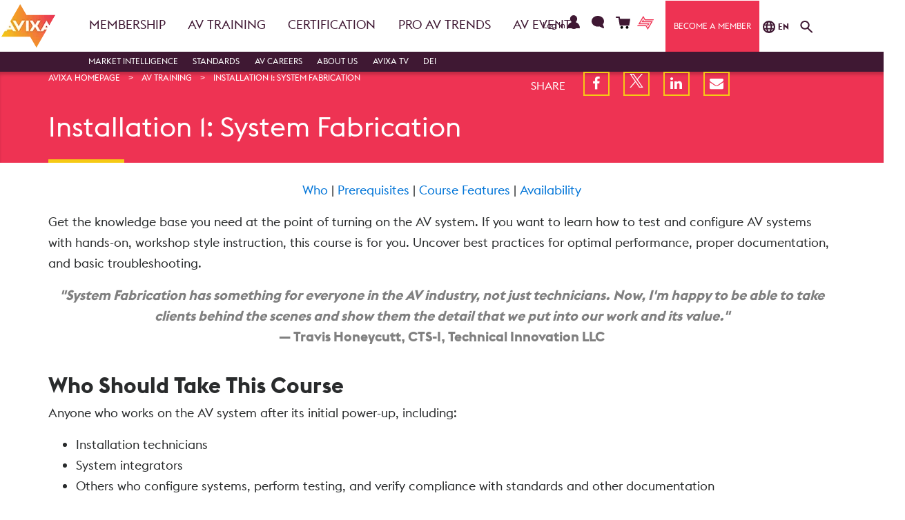

--- FILE ---
content_type: text/html; charset=utf-8
request_url: https://www.avixa.org/training-section/installation-1-system-fabrication
body_size: 23099
content:
 <!DOCTYPE html> <html lang="en"> <head> <!-- Required meta tags --> <meta http-equiv="Content-Type" content="text/html; charset=utf-8"> <meta name="viewport" content="width=device-width, initial-scale=1, shrink-to-fit=no"> <link href="/assets/css/custom-2.css?v=638979991720000000" rel="stylesheet" /> <title>
	Installation 1- System Fabrication
</title> <link href="/assets/css/bootstrap-4_0_0-alpha_6.css?v=637847820860000000" rel="stylesheet" /> <link href="/assets/css/font-awesome-4_7_0.css?v=637831153280000000" rel="stylesheet" /> <link href="/assets/css/styles.css?v=639040147380000000" rel="stylesheet" /> <style>
    body.sfPageEditor .fixed-top {
        position: inherit;
        z-index: inherit;
    }

    .btn-primary,
    .btn-default,
    .btn-secondary,
    .btn-primary:hover,
    .btn-default:hover,
    .btn-primary:focus,
    .btn-default:focus,
    .btn-secondary:hover,
    .btn-secondary:focus {
        color: #fff;
    }

    .sf-backend-wrp .btn-default {
        color: #333 !important;
    }
</style>  <!-- Removed from Analytics.cshtml to footer AFK 4/4/19 || moved here AFK 3/10/2020 || added async to script tags to try to help with load times AFK 4/8/21 --> <!-- Unified Data Layer Tracking AFK 4/14/20 --> <script>
    window.dataLayer = window.dataLayer || [];
    function gtag() { dataLayer.push(arguments); }
    dataLayer.push({
        'gtm.start': new Date().getTime(),
        event: 'gtm.js',
        'salesforce_ID__c': '',
        'logged_in': 'false',
        'member_ID': '',
        'pardot_ID': '',
        'membership_level': '',
        'language': 'en',
        'content_type': 'TBD',
        'page_type': 'TBD',
        'content_industry': 'TBD',
        'topic_parent': 'TBD',
        'topic_child': 'TBD',
        'topic_grandchild': 'TBD',
        'role': 'TBD',
        'market': 'TBD'
    });
    </script> <!-- Google Tag Manager for Avixa master HB --> <script async src="https://www.googletagmanager.com/gtm.js?id=GTM-NFV7VQHD"></script> <!-- Google Tag Manager for Avixa master HB this one is a new one for Leon will be looking to delete the one above --> <script async src="https://www.googletagmanager.com/gtm.js?id=GTM-KCHLGPXD"></script> <!-- Google Tag Manager for Avixa AFK --> <script async src="https://www.googletagmanager.com/gtm.js?id=GTM-N34KR95"></script> <!-- Google Tag Manager for InfoCommShow AFK --> <script async src="https://www.googletagmanager.com/gtm.js?id=GTM-5C9BJ84"></script> <!-- Google Tag Manager (noscript) --> <noscript> <iframe src="https://www.googletagmanager.com/ns.html?id=GTM-NFV7VQHD"
                height="0" width="0" style="display:none;visibility:hidden"></iframe> <iframe src="https://www.googletagmanager.com/ns.html?id=GTM-KCHLGPXD"
                height="0" width="0" style="display:none;visibility:hidden"></iframe> <iframe src="https://www.googletagmanager.com/ns.html?id=GTM-N34KR95"
                height="0" width="0" style="display:none;visibility:hidden"></iframe> <iframe src="https://www.googletagmanager.com/ns.html?id=GTM-5C9BJ84"
                height="0" width="0" style="display:none;visibility:hidden"></iframe> </noscript> <!-- End Google Tag Manager --> <!-- Google tag (gtag.js) AFK 2025 Master GA4 property (also GA made the clean Master property we created match the clean install measuremnt ID I had set up in 2023, though it had a different ID when we set it up)--> <!-- Facebook Pixel Code - AFK 4/1/19 --> <script async>
    !function (f, b, e, v, n, t, s) {
        if (f.fbq) return; n = f.fbq = function () {
            n.callMethod ? n.callMethod.apply(n, arguments) : n.queue.push(arguments);
        };
        if (!f._fbq) f._fbq = n; n.push = n; n.loaded = !0; n.version = '2.0';
        n.queue = []; t = b.createElement(e); t.async = !0;
        t.src = v; s = b.getElementsByTagName(e)[0];
        s.parentNode.insertBefore(t, s);
    }(window, document, 'script', 'https://connect.facebook.net/en_US/fbevents.js');
    fbq('init', '266460387102160');
    fbq('track', 'PageView');
</script> <noscript> <img loading='lazy'height="1" width="1" src="https://www.facebook.com/tr?id=266460387102160&ev=PageView&noscript=1" alt="" /> </noscript> <!-- End Facebook Pixel Code --> <!-- Zoominfo Webinsights AFK 6/30/2021 --> <script>
    (function () {
        var zi = document.createElement('script');
        zi.type = 'text/javascript';
        zi.async = true;
        zi.referrerPolicy = 'unsafe-url';
        zi.src = 'https://ws.zoominfo.com/pixel/60dcac4d910de2001519bd09';
        var s = document.getElementsByTagName('script')[0];
        s.parentNode.insertBefore(zi, s);
    })();
</script> <!-- Microsoft Clarity AFK 10/11/2022 --> <script>
        (function (c, l, a, r, i, t, y) {
            c[a] = c[a] || function () { (c[a].q = c[a].q || []).push(arguments) };
            t = l.createElement(r); t.async = 1; t.src = "https://www.clarity.ms/tag/" + i;
            y = l.getElementsByTagName(r)[0]; y.parentNode.insertBefore(t, y);
        })(window, document, "clarity", "script", "e1hqa5dnlt");
    </script> <!-- Chartbeat AFK 11/12/2024 | Edited to include Author and Sections 7/12/25 --> <script type="text/javascript">
  document.addEventListener("DOMContentLoaded", function () {
    var _sf_async_config = (window._sf_async_config = window._sf_async_config || {});
    _sf_async_config.uid = 67202;
    _sf_async_config.domain = "avixa.org";
    _sf_async_config.useCanonical = true;
    _sf_async_config.useCanonicalDomain = true;
    _sf_async_config.flickerControl = false;

    // Author from Parsely meta
    var authorMeta = document.querySelector('meta[name="parsely-author"]');
    _sf_async_config.authors = authorMeta ? authorMeta.getAttribute("content") : "Author Name Missing";

    // URL parts
    var host = window.location.hostname.toLowerCase();
    var path = window.location.pathname.toLowerCase().replace(/\/+$/, ""); //strip trailing slash

    var section = "Other"; // fallback as stated in acceptance criteria

    if (host === "www.avixa.org"  /*|| host === "localhost" || host === "127.0.0.1"*/ ) {

      // Most specific sections first
      if (path.startsWith("/pro-av-trends/articles/")) {
        section = "Articles";

      } else if (path.startsWith("/avixa-tv/videos/")) {
        section = "Videos";
 
      } else if (
        (path.startsWith("/pro-av-trends") && !path.startsWith("/pro-av-trends/articles/")) ||
        (path.startsWith("/avixa-tv") && !path.startsWith("/avixa-tv/videos/"))
      ) {
        section = "Landing";
      }
    }

    _sf_async_config.sections = section;

    // Load Chartbeat
    function loadChartbeat() {
      var e = document.createElement("script");
      var n = document.getElementsByTagName("script")[0];
      e.type = "text/javascript";
      e.async = true;
      e.src = "//static.chartbeat.com/js/chartbeat.js";
      n.parentNode.insertBefore(e, n);
    }
    loadChartbeat();
  });
</script> <script async src="//static.chartbeat.com/js/chartbeat_mab.js"></script> <script>
    //  AVIXA Wufoo domain swap (infocomm.wufoo.com to avixa.wufoo.com) 
    (function () {
        var OLD_HOST = "infocomm.wufoo.com";
        var NEW_HOST = "avixa.wufoo.com";
        var HOST_RGX = /infocomm\.wufoo\.com/i;

        function rewriteUrlIfWufoo(urlStr) {
            if (!urlStr || typeof urlStr !== "string") return urlStr;

            // Simple string replace
            if (HOST_RGX.test(urlStr)) {
                return urlStr.replace(/infocomm\.wufoo\.com/gi, NEW_HOST);
            }

            return urlStr;
        }

        function rewriteAttr(el, attr) {
            if (!el || !el.hasAttribute || !el.hasAttribute(attr)) return false;
            var before = el.getAttribute(attr);
            var after = rewriteUrlIfWufoo(before);
            if (after !== before) {
                el.setAttribute(attr, after);
                console.log("[Wufoo Redirect] Rewritten " + attr + ":", before, "?", after);
                return true;
            }
            return false;
        }

        function patchElement(el) {
            if (!el || !el.tagName) return;

            var tag = el.tagName.toLowerCase();
            if (tag === "a") rewriteAttr(el, "href");
            if (tag === "iframe") rewriteAttr(el, "src");
            if (tag === "form") rewriteAttr(el, "action");

            rewriteAttr(el, "data-href");
            rewriteAttr(el, "data-url");

            // Patch onclick
            if (el.hasAttribute("onclick")) {
                var handler = el.getAttribute("onclick");
                if (handler && HOST_RGX.test(handler)) {
                    var newHandler = handler.replace(/infocomm\.wufoo\.com/gi, NEW_HOST);
                    el.setAttribute("onclick", newHandler);
                    console.log("[Wufoo Redirect] Rewritten onclick");
                }
            }
        }

        function processNode(root) {
            if (!root || !root.querySelectorAll) return;

            var selectors = [
                'a[href*="infocomm.wufoo.com"]',
                'iframe[src*="infocomm.wufoo.com"]',
                'form[action*="infocomm.wufoo.com"]',
                '[data-href*="infocomm.wufoo.com"]',
                '[data-url*="infocomm.wufoo.com"]',
                '[onclick*="infocomm.wufoo.com"]'
            ];

            selectors.forEach(function (selector) {
                try {
                    root.querySelectorAll(selector).forEach(patchElement);
                } catch (e) {
                    // Selector might not be valid in some contexts
                }
            });
        }

        function initialize() {
            console.log("[Wufoo Redirect] Script initializing...");
            processNode(document);

            // Count how many we found
            var count = document.querySelectorAll('a[href*="infocomm.wufoo.com"]').length;
            console.log("[Wufoo Redirect] Found " + count + " infocomm.wufoo.com links");
        }

        // Run on DOMContentLoaded, with a slight delay as backup
        if (document.readyState === "loading") {
            document.addEventListener("DOMContentLoaded", initialize);
        } else {
            initialize();
        }

        setTimeout(function () {
            console.log("[Wufoo Redirect] Running backup scan...");
            processNode(document);
        }, 1000);

        //rewrites URLs at click time
        function clickInterceptor(e) {
            // Find the closest anchor or clickable element
            var target = e.target;
            var anchor = null;

            // Walk up the DOM to find an anchor
            for (var i = 0; i < 5 && target; i++) {
                if (target.tagName === "A") {
                    anchor = target;
                    break;
                }
                target = target.parentElement;
            }

            if (!anchor) return;

            var href = anchor.getAttribute("href");
            if (!href || !HOST_RGX.test(href)) return;

            // Rewrite the URL
            var newHref = rewriteUrlIfWufoo(href);
            console.log("[Wufoo Redirect] Click intercepted! Redirecting:", href, "?", newHref);

            // Prevent default and handle the navigation
            e.preventDefault();
            e.stopPropagation();

            // Check if it should open in a new window
            var newWindow = anchor.target === "_blank" || e.ctrlKey || e.metaKey || e.button === 1;

            if (newWindow) {
                window.open(newHref, anchor.target || "_blank");
            } else {
                window.location.href = newHref;
            }
        }

        // Capture phase to ensure we catch it first
        document.addEventListener("click", clickInterceptor, true);
        document.addEventListener("auxclick", clickInterceptor, true);

        // MutationObserver for dynamic content
        var mo = new MutationObserver(function (mutations) {
            mutations.forEach(function (mutation) {
                if (mutation.type === "childList") {
                    mutation.addedNodes.forEach(function (node) {
                        if (node.nodeType === 1) {
                            processNode(node);
                            patchElement(node);
                        }
                    });
                } else if (mutation.type === "attributes" && mutation.target) {
                    patchElement(mutation.target);
                }
            });
        });

        mo.observe(document.documentElement, {
            childList: true,
            attributes: true,
            subtree: true,
            attributeFilter: ["href", "src", "action", "data-href", "data-url", "onclick"]
        });

        // Override window.open
        var realOpen = window.open;
        window.open = function (url, target, features) {
            if (typeof url === "string") {
                url = rewriteUrlIfWufoo(url);
            }
            return realOpen ? realOpen.call(window, url, target, features) : null;
        };

        // Override location methods
        ["assign", "replace"].forEach(function (method) {
            var real = window.location[method];
            if (typeof real === "function") {
                window.location[method] = function (url) {
                    if (typeof url === "string") {
                        url = rewriteUrlIfWufoo(url);
                    }
                    return real.call(window.location, url);
                };
            }
        });

        console.log("[Wufoo Redirect] Script loaded successfully");
    })();
</script> <link href="/assets/built_scss/Layouts/Interior.css?v=638955666100000000" rel="stylesheet" /> <!--Styles added by the Styles helper--> <link href="/assets/built_scss/LoginStatus/LoginStatus.LoginButton.css?v=637871105560000000" rel="stylesheet" type="text/css" /><link href="/assets/built_scss/LanguageSelector/index.css?v=638174432380000000" rel="stylesheet" type="text/css" /><link href="/assets/built_scss/CustomSearchBox/CustomSearchBox.css?v=638886608860000000" rel="stylesheet" type="text/css" /><link href="/assets/built_scss/NavigationMain/IndexSecond.css?v=637967723200000000" rel="stylesheet" type="text/css" /><link href="/assets/built_scss/Shared/SocialShare.css?v=638955666120000000" rel="stylesheet" type="text/css" /><link href="/assets/built_scss/NavigationMain/Index.css?v=638979991700000000" rel="stylesheet" type="text/css" /> <meta property="og:title" content="Installation 1- System Fabrication" /><meta property="og:description" content="Get the knowledge base you need at the point of turning on the AV system. If you want to learn how to test and configure AV systems with hands-on, workshop style instruction, this course is for you. " /><meta property="og:url" content="https://www.avixa.org/training-section/installation-1-system-fabrication" /><meta property="og:type" content="website" /><meta property="og:site_name" content="Avixa Portal" /><meta name="parsely-section" content="Training" /><style type="text/css" media="all">.small {
    font-size: 12.5px !important;
}</style><meta name="Generator" content="Sitefinity 15.1.8328.0 DX" /><link rel="canonical" href="https://www.avixa.org/training-section/installation-1-system-fabrication" /><meta name="parsely-title" content="Installation 1- System Fabrication" /><meta name="parsely-type" content="index" /><meta name="parsely-tags" content="AV Industry, AV Design, AV System Design, Education" /><script type="application/json" id="sf-insight-metadata">
	{"contentMetadata":"{\"Id\":\"a2e54eca-5a53-4b14-a9a4-2be1cc2ba4f3\",\"ContentType\":\"Page\",\"Title\":\"Installation 1: System Fabrication\",\"CanonicalTitle\":\"Installation 1: System Fabrication\",\"CanonicalUrl\":\"https://www.avixa.org/training-section/installation-1-system-fabrication\",\"Language\":\"en\",\"CreatedOn\":\"2017-12-12T16:44:34.25Z\",\"ModifiedOn\":\"2021-01-16T00:31:09.127Z\",\"SiteId\":\"289dd34c-3bff-4ef7-b23e-12185348ec90\",\"SiteName\":\"Avixa Portal\",\"PageId\":\"a2e54eca-5a53-4b14-a9a4-2be1cc2ba4f3\"}","videosMetadata":"[]"}
</script><script type="application/json" id="sf-insight-settings">
	{"apiServerUrl":"https://api.insight.sitefinity.com","apiKey":"0c6d6bfb-c682-91ba-0a08-0b7c85e1d39b","applicationName":"Website","trackingCookieDomain":"","keepDecTrackingCookieOnTrackingConsentRejection":false,"slidingExpirationForTrackingCookie":false,"maxAgeForTrackingCookieInDays":365,"trackYouTubeVideos":true,"crossDomainTrackingEntries":["www.avixa.org","eunis-award.org","avxawards.avixa.org","sponsorship.avixa.org","congreso.avixa.org"],"strategy":"Persist|False","docsHrefTestExpressions":[".*\\/docs\\/.+\\.{1}.+((\\?|\\\u0026)sfvrsn=.+){1}$",".+((\\?|\\\u0026)sf_dm_key=.+){1}$"],"sessionLengthInMinutes":30,"trackVimeoVideos":true,"useSecureCookies":true}
</script><script type="text/javascript" src="/WebResource.axd?d=[base64]&amp;t=638688320280000000">

</script><script src="https://cdn.insight.sitefinity.com/sdk/sitefinity-insight-client.min.3.1.35.js" crossorigin="" async="async">

</script><meta name="description" content="Get the knowledge base you need at the point of turning on the AV system. If you want to learn how to test and configure AV systems with hands-on, workshop style instruction, this course is for you. " /><meta name="keywords" content="AV Industry, AV Design, AV System Design, Education" /></head> <body class="default-page sidebar"> <!-- Google Tag Manager (noscript) --> <noscript> <iframe src="https://www.googletagmanager.com/ns.html?id=GTM-N34KR95"
				height="0" width="0" style="display:none;visibility:hidden"></iframe> </noscript> <!-- End Google Tag Manager (noscript) --> <header class="page-navigation-header" style=" "> <div class="banner-notice">

<div >
    <div class="sfContentBlock sf-Long-text" ></div>
</div>
</div> <div class="header-menu-layout H-67"> <!-- branding --> <div class="row" style="display: flex; align-items: center;"> <div class="col-lg-1 col-md-1 header-logo"> <a href='/en'> <img loading='lazy'src="https://cdn.avixa.org/production/images/default-source/template_img/avixa-logo.png" alt="AVIXA Logo"> </a> </div> <div class="col-lg-6 col-md-6 nav-row-main" style="padding-bottom: 0px;"> <div class="navigation-row"> 





<nav id="main-nav" class="navbar navbar-toggleable-md text-black navbar-light">
    <div class="headerTopComponents">
        <button class="navbar-toggler navbar-toggler-right fixed-after-intro" onclick="handleToggleButton()" id="togglerButton" type="button" data-toggle="collapse" data-target="#navbarSupportedContent" aria-controls="navbarSupportedContent" aria-expanded="false" aria-label="Toggle navigation">
            <span class="navbar-toggler-icon" id="togglerButtonIcon"></span>
        </button>
        <div id="headerLogoGroup" class="header-logo-group">



<link href="/assets/css/custom.css?v=639040147380000000" rel="stylesheet" />

<div id="LoginStatusloadingDiv" class="loading" style="display:none"></div>

<!--Login/Logout-->
<div class="nav-item reverse-bg last login-item-position" onclick="handleDropDownLogin()">
    <div data-sf-role="sf-logged-in-view" style="display: none;" id="LoggedIn" class="hi-picture icon-active" aria-label="Log Out">
        <p class="nav-link hifirstname text-purple nav-link-active" id="userGreeting" style="font-size: 12px !important;padding-right: 5px; padding-left: 12px;"></p>
        <svg class="icon-active headerIconDesktop mobileIconProfile text-purple" alt="mobileIconProfile" xmlns="http://www.w3.org/2000/svg" width="18.703" height="18.704" viewBox="0 0 18.703 18.704"><defs></defs><path class="icon-profile" d="M972.311,692.716a5.378,5.378,0,1,0-5.986.023A9.353,9.353,0,0,0,960,701.587h18.7A9.353,9.353,0,0,0,972.311,692.716Z" transform="translate(-960 -682.883)" /></svg>

        <div class="dropdown-menu-fl dropdown-menu-top">
            
            <a class="dropdown-item text-black dd-item-desktop f-12" id="LoginStatusDashboardLink" href="/profile" target="_blank">My Profile</a>
            <a class="dropdown-item text-black dd-item-desktop f-12" id="LoginStatusTrainingLink" href="/en/login?redirect_to=lmslogin">My Training Portal</a>
            <a class="dropdown-item text-black dd-item-desktop f-12" id="LoginStatusLogoutLink" href='/logout'>Log Out</a>
        </div><!-- end of dropdown menu-->
    </div><!--end of logged-in-view-->
    <div data-sf-role="sf-logged-out-view" id="isUserLoggedOut" style="display: none; display: flex; align-items: baseline;" class="DropdownLogin icon-active" aria-label="Log In">
        <a class="nav-link text-purple nav-link-active" style="padding-right: 5px; font-size: 12px !important; margin-top: -6px;" id="logindropdown" aria-expanded="false" aria-haspopup="true" target="_self" href="/en/login?redirect_to=https%3a%2f%2fwww.avixa.org%2ftraining-section%2finstallation-1-system-fabrication" role="button">
            <span class="iconText"> Log In </span>
            <svg class="icon-active headerIconDesktop mobileIconProfile text-purple" alt="mobileIconProfile" xmlns="http://www.w3.org/2000/svg" width="18.703" height="18.704" viewBox="0 0 18.703 18.704"><defs></defs><path class="icon-profile" d="M972.311,692.716a5.378,5.378,0,1,0-5.986.023A9.353,9.353,0,0,0,960,701.587h18.7A9.353,9.353,0,0,0,972.311,692.716Z" transform="translate(-960 -682.883)" /></svg>
        </a>


    </div>
    <div data-sf-role="sf-logged-out-viewMobile" style="display: none" class="DropdownLoginMobile">
        <a class="nav-link text-purple nav-link-active" aria-label="Login" style="padding-right: 5px; font-size: 12px !important;" href='/en/login'>
            <span class="iconText">Login</span>
            <svg class="icon-active headerIconDesktop mobileIconProfile text-purple" alt="mobileIconProfile" xmlns="http://www.w3.org/2000/svg" width="18.703" height="18.704" viewBox="0 0 18.703 18.704"><defs></defs><path class="icon-profile" d="M972.311,692.716a5.378,5.378,0,1,0-5.986.023A9.353,9.353,0,0,0,960,701.587h18.7A9.353,9.353,0,0,0,972.311,692.716Z" transform="translate(-960 -682.883)" /></svg>
        </a>
    </div>
</div><!-- extra closing div?-->
<!--Contact-->
<div class="nav-item reverse-bg icon-active" style="display: flex; align-items: baseline;">
    <a class="nav-link text-purple nav-link-active" aria-label="Contact" title="Contact" id='main-nav-contact-icon-en' style="font-size: 12px !important;padding-right: 5px; margin-top: -5px;" href='/en/contact-us' target="_blank">
        <span class="iconText"></span>
        <svg class="headerIcon headerIconDesktop mobileIconContact" alt="mobileIconContact" xmlns="http://www.w3.org/2000/svg" width="18.099" height="18.704" viewBox="0 0 18.099 18.704"><defs></defs><path class="icon-profile" d="M1115.01,694.786a7.575,7.575,0,0,0,1.658-4.687c0-4.476-4.059-8.118-9.049-8.118s-9.049,3.641-9.049,8.118,4.06,8.118,9.049,8.118a10.032,10.032,0,0,0,2.509-.316l4.948,2.656a1.082,1.082,0,0,0,1.53-1.318Z" transform="translate(-1098.57 -681.981)" /></svg>
    </a>
</div>

<!--Shop-->
<div class="nav-item reverse-bg icon-active" style="display: flex; align-items: baseline;padding-right: 5px; margin-bottom: 3px;">
    <a class="nav-link text-purple nav-link-active" aria-label="Shop" title="Shop" id='main-nav-shop-icon-en' style="padding-right: 5px; font-size: 12px !important;" href='https://store.avixa.org/CPBase__store?locale=en' target="_blank">
        <span class="iconText"></span>
        <svg class="icon-active headerIconDesktop mobileIconShop text-purple" alt="mobileIconShop" xmlns="http://www.w3.org/2000/svg" width="21.007" height="18.442" viewBox="0 0 21.007 18.442"><defs></defs><g transform="translate(-1373.939 -546.199)"><path class="icon-profile" d="M1380.145,549.586l-.537-3.387h-4.638a1.031,1.031,0,1,0,0,2.061h2.877l1.508,9.509a1.029,1.029,0,0,0,.034.136l.271,1.71h13.7l1.59-10.029Z" /><circle class="a" cx="2.007" cy="2.007" r="2.007" transform="matrix(0.987, -0.16, 0.16, 0.987, 1388.075, 560.679)" /><circle class="a" cx="2.007" cy="2.007" r="2.007" transform="matrix(0.987, -0.16, 0.16, 0.987, 1380.336, 560.679)" /></g></svg>
    </a>
</div>

<div class="nav-item reverse-bg icon-active">
    <a href="https://xchange.avixa.org/" title="Join the AVIXA Xchange">
        <img loading='lazy'class="login-status-login-button__xchange-logo" alt="AVIXA XChange" src="/assets/img/xchange-logo.svg" />
    </a>
</div>
<!--Become a Member-->
<div class="become-a-member-btn">
        <a class="nav-link text-white" id='main-nav-become-member-button-en' style="font-size: 12px !important;" href='https://store.avixa.org/joinapi__membershiplist?id=a27f2000001od6wAAA&amp;locale=en' target="_blank">Become a member</a>

</div>


        </div>
    </div>
    <button id="currentListButton" onclick="backToAllList()">Back</button>
    <div class="collapse navbar-supported-content" id="navbarSupportedContent">
        <ul class="navbar-nav mr-auto text-uppercase dropdown navigation-main-white-section">
                    <li class='nav-item dd-parent nav-item-desktop filled'>
                        <a class="nav-link" href="/membership" id="main-nav-membership" >
                            Membership
                        </a>
                            <span tabindex="0" class="dropdown-link" id='navbarDropdownMenuLink-1' data-toggle="dropdown" aria-haspopup="true" aria-expanded="false" onclick="toggleNav()"></span>
                            <div class="dropdown-menu mega-menu box-shadow-none dropdown-menu-bg-transparent" aria-labelledby='navbarDropdownMenuLink-1'>


                                

                                        <div class="dd-section-1 col-4 desktopMenu">
                                            <ul class="w-100 ul-top-menu text-purple">
                                                        <li><img loading='lazy'class="purple-menu-dd-image" alt="Menu membership place holder for an arbitrary stock image." src="https://www.avixa.org/assets/img/drop_membership.png" /></li>

                                                <!--Replace crunch with this <li><img loading='lazy'src= /></li>-->

                                            </ul>
                                        </div>
                                        <div class="dd-section-2 col-4">
                                            <ul class="w-100 ul-top-menu text-purple">
                                                    <li>
                                                        <a class="dropdown-item text-purple" target="_self" href="/membership/membership-overview"  id="main-nav-dropdown-section-membership-membership-overview">Membership Overview</a>
                                                        <ul class="custom-bullet">
                                                        </ul>
                                                    </li>
                                                    <li>
                                                        <a class="dropdown-item text-purple" target="_self" href="/membership/individual-benefits"  id="main-nav-dropdown-section-membership-individual-membership-details">Individual Membership Details</a>
                                                        <ul class="custom-bullet">
                                                        </ul>
                                                    </li>
                                                    <li>
                                                        <a class="dropdown-item text-purple" target="_self" href="/membership/enterprise-benefits"  id="main-nav-dropdown-section-membership-enterprise-membership-benefits">Enterprise Membership Benefits</a>
                                                        <ul class="custom-bullet">
                                                        </ul>
                                                    </li>
                                                    <li>
                                                        <a class="dropdown-item text-purple" target="_self" href="/membership/enterprise-benefits-details"  id="main-nav-dropdown-section-membership-enterprise-membership-details">Enterprise Membership Details</a>
                                                        <ul class="custom-bullet">
                                                        </ul>
                                                    </li>
                                                    <li>
                                                        <a class="dropdown-item text-purple" target="_self" href="/membership/volunteer"  id="main-nav-dropdown-section-membership-avixa-volunteers">AVIXA Volunteers</a>
                                                        <ul class="custom-bullet">
                                                        </ul>
                                                    </li>
                                                    <li>
                                                        <a class="dropdown-item text-purple" target="_self" href="/membership/membersearch"  id="main-nav-dropdown-section-membership-find-an-audiovisual-professional">Find an Audiovisual Professional</a>
                                                        <ul class="custom-bullet">
                                                        </ul>
                                                    </li>
                                                    <li>
                                                        <a class="dropdown-item text-purple" target="_self" href="/membership/contact"  id="main-nav-dropdown-section-membership-contact-us">Contact Us</a>
                                                        <ul class="custom-bullet">
                                                        </ul>
                                                    </li>

                                            </ul>
                                            <ul class="w-100"><!--Right Placeholder for spacing--></ul>
                                        </div>
                                        <div class="dd-section-3 col-4 desktopMenu">
                                            <ul class="w-100 ul-top-menu text-white">

                                                    <li class="dd-section-3-dropdown-title"><span>Latest Articles</span></li>
                                                        <li class="dd-section-3-dropdown-second-item"><a href='/av-topics/articles/the-asia-pacific-market-positioning-your-av-company-for-success' >The Asia-Pacific Market: Positioning Your AV Company for Success</a></li>
                                                        <li class="dd-section-3-dropdown-second-item"><a href='/av-topics/articles/latin-america-s-first-avixa-gold-member-speaks-up-for-the-value-of-membership' >Latin America’s First AVIXA Gold Member Speaks Up for the Value of Membership</a></li>
                                                    <li class="dd-section-3-dropdown-third-item"><a href="/en/av-topics" >Explore All Articles<span class="arrow"></span></a></li>
                                            </ul>

                                            <ul class="w-100"><!--Right Placeholder for spacing--></ul>
                                        </div>
                            </div>
                    </li>
                    <!-- dropdown-menu -->
                    <li class='nav-item dd-parent nav-item-desktop filled'>
                        <a class="nav-link" href="/training-section" id="main-nav-av-training" >
                            AV Training
                        </a>
                            <span tabindex="0" class="dropdown-link" id='navbarDropdownMenuLink-1' data-toggle="dropdown" aria-haspopup="true" aria-expanded="false" onclick="toggleNav()"></span>
                            <div class="dropdown-menu mega-menu box-shadow-none dropdown-menu-bg-transparent" aria-labelledby='navbarDropdownMenuLink-1'>


                                

                                        <div class="dd-section-1 col-4 desktopMenu">
                                            <ul class="w-100 ul-top-menu text-purple">
                                                        <li><img loading='lazy'class="purple-menu-dd-image" alt="Training menu place holder for an arbitrary stock image." src="https://www.avixa.org/assets/img/drop_training.png" /></li>

                                                <!--Replace crunch with this <li><img loading='lazy'src= /></li>-->

                                            </ul>
                                        </div>
                                        <div class="dd-section-2 col-4">
                                            <ul class="w-100 ul-top-menu text-purple">
                                                    <li>
                                                        <a class="dropdown-item text-purple" target="_self" href="/training-section/on-demand-training"  id="main-nav-dropdown-section-av-training-training-catalog">Training Catalog</a>
                                                        <ul class="custom-bullet">
                                                        </ul>
                                                    </li>
                                                    <li>
                                                        <a class="dropdown-item text-purple" target="_self" href="/training-section/training-overview"  id="main-nav-dropdown-section-av-training-training-overview">Training Overview</a>
                                                        <ul class="custom-bullet">
                                                        </ul>
                                                    </li>
                                                    <li>
                                                        <a class="dropdown-item text-purple" target="_self" href="/training-section/contract-training"  id="main-nav-dropdown-section-av-training-contract-training">Contract Training</a>
                                                        <ul class="custom-bullet">
                                                                <li><a class="dropdown-item" target="_self" href="/training-section/contract-training/course-programme-in-europe"  id="main-nav-dropdown-child-section-contract-training-course-programme-in-europe">Course Programme in Europe</a></li>
                                                        </ul>
                                                    </li>
                                                    <li>
                                                        <a class="dropdown-item text-purple" target="_self" href="/training-section/license-training"  id="main-nav-dropdown-section-av-training-licensed-training">Licensed Training</a>
                                                        <ul class="custom-bullet">
                                                        </ul>
                                                    </li>
                                                    <li>
                                                        <a class="dropdown-item text-purple" target="_self" href="/training-section/webinars"  id="main-nav-dropdown-section-av-training-webinars">Webinars</a>
                                                        <ul class="custom-bullet">
                                                        </ul>
                                                    </li>
                                                    <li>
                                                        <a class="dropdown-item text-purple" target="_blank" href="/training-section/my-training-portal"  id="main-nav-dropdown-section-av-training-my-training-portal">My Training Portal</a>
                                                        <ul class="custom-bullet">
                                                        </ul>
                                                    </li>

                                            </ul>
                                            <ul class="w-100"><!--Right Placeholder for spacing--></ul>
                                        </div>
                                        <div class="dd-section-3 col-4 desktopMenu">
                                            <ul class="w-100 ul-top-menu text-white">

                                                    <li class="dd-section-3-dropdown-title"><span>Latest Articles</span></li>
                                                        <li class="dd-section-3-dropdown-second-item"><a href='/av-topics/articles/audio-over-ip' >Audio Over IP Best Practices: Essential Tips for Pro AV Technicians</a></li>
                                                        <li class="dd-section-3-dropdown-second-item"><a href='/av-topics/articles/content-production-streaming-power-hour-the-impact-of-ndi5' >Content Production &amp; Streaming Power Hour: The Impact of NDI5</a></li>
                                                        <li class="dd-section-3-dropdown-second-item"><a href='/av-topics/articles/testimonials-from-av-playground' >Testimonials From AV Playground</a></li>
                                                        <li class="dd-section-3-dropdown-second-item"><a href='/av-topics/articles/8-new-things-you-need-to-know-about-av-signal-transport' >8 New Things You Need to Know About AV Signal Transport</a></li>
                                                    <li class="dd-section-3-dropdown-third-item"><a href="/en/av-topics" >Explore All Articles<span class="arrow"></span></a></li>
                                            </ul>

                                            <ul class="w-100"><!--Right Placeholder for spacing--></ul>
                                        </div>
                            </div>
                    </li>
                    <!-- dropdown-menu -->
                    <li class='nav-item dd-parent nav-item-desktop filled'>
                        <a class="nav-link" href="/certification-section" id="main-nav-certification" >
                            Certification
                        </a>
                            <span tabindex="0" class="dropdown-link" id='navbarDropdownMenuLink-1' data-toggle="dropdown" aria-haspopup="true" aria-expanded="false" onclick="toggleNav()"></span>
                            <div class="dropdown-menu mega-menu box-shadow-none dropdown-menu-bg-transparent" aria-labelledby='navbarDropdownMenuLink-1'>


                                

                                        <div class="dd-section-1 col-4 desktopMenu">
                                            <ul class="w-100 ul-top-menu text-purple">
                                                        <li><img loading='lazy'class="purple-menu-dd-image" alt="Certification menu place holder for an arbitrary stock image." src="https://www.avixa.org/assets/img/drop_certification.png" /></li>

                                                <!--Replace crunch with this <li><img loading='lazy'src= /></li>-->

                                            </ul>
                                        </div>
                                        <div class="dd-section-2 col-4">
                                            <ul class="w-100 ul-top-menu text-purple">
                                                    <li>
                                                        <a class="dropdown-item text-purple" target="_self" href="/certification-section/certification-overview"  id="main-nav-dropdown-section-certification-certification-overview">Certification Overview</a>
                                                        <ul class="custom-bullet">
                                                        </ul>
                                                    </li>
                                                    <li>
                                                        <a class="dropdown-item text-purple" target="_self" href="/certification-section/CTS"  id="main-nav-dropdown-section-certification-cts">CTS</a>
                                                        <ul class="custom-bullet">
                                                        </ul>
                                                    </li>
                                                    <li>
                                                        <a class="dropdown-item text-purple" target="_self" href="/certification-section/cts-i"  id="main-nav-dropdown-section-certification-cts-i">CTS-I</a>
                                                        <ul class="custom-bullet">
                                                        </ul>
                                                    </li>
                                                    <li>
                                                        <a class="dropdown-item text-purple" target="_self" href="/certification-section/cts-d"  id="main-nav-dropdown-section-certification-cts-d">CTS-D</a>
                                                        <ul class="custom-bullet">
                                                        </ul>
                                                    </li>
                                                    <li>
                                                        <a class="dropdown-item text-purple" target="_self" href="/certification-section/certification-renewal"  id="main-nav-dropdown-section-certification-certification-renewal">Certification Renewal</a>
                                                        <ul class="custom-bullet">
                                                        </ul>
                                                    </li>
                                                    <li>
                                                        <a class="dropdown-item text-purple" target="_self" href="/certification-section/ru-provider-program"  id="main-nav-dropdown-section-certification-ru-provider-program">RU Provider Program</a>
                                                        <ul class="custom-bullet">
                                                        </ul>
                                                    </li>
                                                    <li>
                                                        <a class="dropdown-item text-purple" target="_self" href="/certification-section/find-a-cts"  id="main-nav-dropdown-section-certification-find-a-cts-professional">Find a CTS Professional</a>
                                                        <ul class="custom-bullet">
                                                        </ul>
                                                    </li>
                                                    <li>
                                                        <a class="dropdown-item text-purple" target="_self" href="/certification-section/program-administration"  id="main-nav-dropdown-section-certification-cts-program-administration">CTS Program Administration</a>
                                                        <ul class="custom-bullet">
                                                        </ul>
                                                    </li>
                                                    <li>
                                                        <a class="dropdown-item text-purple" target="_self" href="/certification-section/audiovisual-network-professional-certification"  id="main-nav-dropdown-section-certification-audiovisual-network-professional-certification">Audiovisual Network Professional Certification</a>
                                                        <ul class="custom-bullet">
                                                        </ul>
                                                    </li>
                                                    <li>
                                                        <a class="dropdown-item text-purple" target="_self" href="/certification-section/audiovisual-network-professional-(anp)-prep"  id="main-nav-dropdown-section-certification-audiovisual-network-professional-prep-online">Audiovisual Network Professional Prep Online</a>
                                                        <ul class="custom-bullet">
                                                        </ul>
                                                    </li>

                                            </ul>
                                            <ul class="w-100"><!--Right Placeholder for spacing--></ul>
                                        </div>
                                        <div class="dd-section-3 col-4 desktopMenu">
                                            <ul class="w-100 ul-top-menu text-white">

                                                    <li class="dd-section-3-dropdown-title"><span>Latest Articles</span></li>
                                                        <li class="dd-section-3-dropdown-second-item"><a href='/av-topics/articles/newly-certified-kaetryn-williams-barnard-cts-passes-the-baton-to-her-students' >Teaching the Next Generation of AV Pros—On Campus</a></li>
                                                        <li class="dd-section-3-dropdown-second-item"><a href='/av-topics/articles/expanding-possibilities-with-cts-d-an-interview-with-seaworld&#39;s-laura-wickesberg' >Expanding Possibilities With CTS-D: An Interview With SeaWorld&#39;s Laura Wickesberg</a></li>
                                                        <li class="dd-section-3-dropdown-second-item"><a href='/av-topics/articles/earning-dual-cts-designations-in-istanbul' >Earning Dual-CTS Designations in Istanbul</a></li>
                                                        <li class="dd-section-3-dropdown-second-item"><a href='/av-topics/articles/getting-to-know-leandro-insua-cts' >Getting to Know Leandro Insua, CTS</a></li>
                                                    <li class="dd-section-3-dropdown-third-item"><a href="/en/av-topics" >Explore All Articles<span class="arrow"></span></a></li>
                                            </ul>

                                            <ul class="w-100"><!--Right Placeholder for spacing--></ul>
                                        </div>
                            </div>
                    </li>
                    <!-- dropdown-menu -->
                    <li class='nav-item dd-parent nav-item-desktop filled'>
                        <a class="nav-link" href="/pro-av-trends" id="main-nav-pro-av-trends" >
                            Pro AV Trends
                        </a>
                            <span tabindex="0" class="dropdown-link" id='navbarDropdownMenuLink-1' data-toggle="dropdown" aria-haspopup="true" aria-expanded="false" onclick="toggleNav()"></span>
                            <div class="dropdown-menu mega-menu box-shadow-none dropdown-menu-bg-transparent" aria-labelledby='navbarDropdownMenuLink-1'>


                                

                                        <div class="dd-section-1 col-4 desktopMenu">
                                            <ul class="w-100 ul-top-menu text-purple">
                                                        <li><img loading='lazy'class="purple-menu-dd-image" alt="Topics page menu place holder for an arbitrary stock image." src="https://www.avixa.org/assets/img/drop_topics.jpg" /></li>

                                                <!--Replace crunch with this <li><img loading='lazy'src= /></li>-->

                                            </ul>
                                        </div>
                                        <div class="dd-section-2 col-4">
                                            <ul class="w-100 ul-top-menu text-purple">
                                                    <li>
                                                        <a class="dropdown-item text-purple" target="_self" href="/pro-av-trends/all-topics"  id="main-nav-dropdown-section-pro-av-trends-all-topics">All Topics</a>
                                                        <ul class="custom-bullet">
                                                        </ul>
                                                    </li>
                                                    <li>
                                                        <a class="dropdown-item text-purple" target="_self" href="/conferencing-and-collaboration"  id="main-nav-dropdown-section-pro-av-trends-conferencing-and-collaboration">Conferencing and Collaboration</a>
                                                        <ul class="custom-bullet">
                                                        </ul>
                                                    </li>
                                                    <li>
                                                        <a class="dropdown-item text-purple" target="_self" href="/pro-av-trends/broadcast-av"  id="main-nav-dropdown-section-pro-av-trends-broadcast-av">Broadcast AV</a>
                                                        <ul class="custom-bullet">
                                                        </ul>
                                                    </li>
                                                    <li>
                                                        <a class="dropdown-item text-purple" target="_self" href="/av-topics/learning"  id="main-nav-dropdown-section-pro-av-trends-higher-education">Higher Education</a>
                                                        <ul class="custom-bullet">
                                                        </ul>
                                                    </li>
                                                    <li>
                                                        <a class="dropdown-item text-purple" target="_self" href="/pro-av-trends/digital-signage"  id="main-nav-dropdown-section-pro-av-trends-digital-signage">Digital Signage</a>
                                                        <ul class="custom-bullet">
                                                        </ul>
                                                    </li>

                                            </ul>
                                            <ul class="w-100"><!--Right Placeholder for spacing--></ul>
                                        </div>
                                        <div class="dd-section-3 col-4 desktopMenu">
                                            <ul class="w-100 ul-top-menu text-white">

                                                    <li class="dd-section-3-dropdown-title"><span>Latest Articles</span></li>
                                                        <li class="dd-section-3-dropdown-second-item"><a href='/av-topics/articles/sdi-encoders-cloud-captioning' >Encoders and Cloud Captioning: Building Accessible Video at Scale</a></li>
                                                        <li class="dd-section-3-dropdown-second-item"><a href='/av-topics/articles/european-pro-av-market-growth-to-2030' >European Pro AV Market: Where the Real Growth Is for You to 2030</a></li>
                                                        <li class="dd-section-3-dropdown-second-item"><a href='/av-topics/articles/it-security-policy' >IT Security Policy: How to Stay Compliant and Connected</a></li>
                                                        <li class="dd-section-3-dropdown-second-item"><a href='/av-topics/articles/ces-trends-products' >CES 2026: Top AV Trends and Products</a></li>
                                                    <li class="dd-section-3-dropdown-third-item"><a href="/en/av-topics" >Explore All Articles<span class="arrow"></span></a></li>
                                            </ul>

                                            <ul class="w-100"><!--Right Placeholder for spacing--></ul>
                                        </div>
                            </div>
                    </li>
                    <!-- dropdown-menu -->
                    <li class='nav-item dd-parent nav-item-desktop filled'>
                        <a class="nav-link" href="/events" id="main-nav-av-events" >
                            AV Events
                        </a>
                            <span tabindex="0" class="dropdown-link" id='navbarDropdownMenuLink-1' data-toggle="dropdown" aria-haspopup="true" aria-expanded="false" onclick="toggleNav()"></span>
                            <div class="dropdown-menu mega-menu box-shadow-none dropdown-menu-bg-transparent" aria-labelledby='navbarDropdownMenuLink-1'>


                                

                                        <div class="dd-section-1 col-4 desktopMenu">
                                            <ul class="w-100 ul-top-menu text-purple">
                                                        <li><img loading='lazy'class="purple-menu-dd-image" alt="Events menu place holder for an arbitrary stock image." src="https://www.avixa.org/assets/img/drop_events.png" /></li>

                                                <!--Replace crunch with this <li><img loading='lazy'src= /></li>-->

                                            </ul>
                                        </div>
                                        <div class="dd-section-2 col-4">
                                            <ul class="w-100 ul-top-menu text-purple">
                                                    <li>
                                                        <a class="dropdown-item text-purple" target="_self" href="/events/all-events"  id="main-nav-dropdown-section-av-events-all-events">All Events</a>
                                                        <ul class="custom-bullet">
                                                        </ul>
                                                    </li>
                                                    <li>
                                                        <a class="dropdown-item text-purple" target="_blank" href="/events/infocomm"  id="main-nav-dropdown-section-av-events-infocomm">InfoComm</a>
                                                        <ul class="custom-bullet">
                                                        </ul>
                                                    </li>
                                                    <li>
                                                        <a class="dropdown-item text-purple" target="_self" href="/events/infocomm-america-latina"  id="main-nav-dropdown-section-av-events-infocomm-america-latina">InfoComm America Latina</a>
                                                        <ul class="custom-bullet">
                                                        </ul>
                                                    </li>
                                                    <li>
                                                        <a class="dropdown-item text-purple" target="_blank" href="/events/infocomm-asia"  id="main-nav-dropdown-section-av-events-infocomm-asia">InfoComm Asia</a>
                                                        <ul class="custom-bullet">
                                                        </ul>
                                                    </li>
                                                    <li>
                                                        <a class="dropdown-item text-purple" target="_blank" href="/events/infocomm-china"  id="main-nav-dropdown-section-av-events-infocomm-china&#160;">InfoComm China&#160;</a>
                                                        <ul class="custom-bullet">
                                                        </ul>
                                                    </li>
                                                    <li>
                                                        <a class="dropdown-item text-purple" target="_blank" href="/events/infocomm-india"  id="main-nav-dropdown-section-av-events-infocomm-india">InfoComm India</a>
                                                        <ul class="custom-bullet">
                                                        </ul>
                                                    </li>
                                                    <li>
                                                        <a class="dropdown-item text-purple" target="_blank" href="/events/integrate"  id="main-nav-dropdown-section-av-events-integrate">Integrate</a>
                                                        <ul class="custom-bullet">
                                                        </ul>
                                                    </li>
                                                    <li>
                                                        <a class="dropdown-item text-purple" target="_self" href="/events/integrated-systems-europe"  id="main-nav-dropdown-section-av-events-integrated-systems-europe">Integrated Systems Europe</a>
                                                        <ul class="custom-bullet">
                                                        </ul>
                                                    </li>

                                            </ul>
                                            <ul class="w-100"><!--Right Placeholder for spacing--></ul>
                                        </div>
                                        <div class="dd-section-3 col-4 desktopMenu">
                                            <ul class="w-100 ul-top-menu text-white">

                                                    <li class="dd-section-3-dropdown-title"><span>Latest Articles</span></li>
                                                        <li class="dd-section-3-dropdown-second-item"><a href='/av-topics/articles/digital-signage-venue-analytics' >Digital Signage Venue Analytics</a></li>
                                                        <li class="dd-section-3-dropdown-second-item"><a href='/av-topics/articles/managing-latency-for-high-quality-audio-in-streaming-applications' >Managing Latency for High Quality Audio in Streaming Applications</a></li>
                                                        <li class="dd-section-3-dropdown-second-item"><a href='/av-topics/articles/insight-on-learning-tech-managers-power-hour-how-to-launch-an-esports-program' >Insight on Learning Tech Managers Power Hour: How to Launch an Esports Program</a></li>
                                                        <li class="dd-section-3-dropdown-second-item"><a href='/av-topics/articles/infocomm-2023-will-reveal-the-latest-pro-av-solutions-for-online-and-in-person-learning-environments' >InfoComm 2023 Will Reveal the Latest Pro AV Solutions for Online and In-Person Learning Environments</a></li>
                                                    <li class="dd-section-3-dropdown-third-item"><a href="/en/av-topics" >Explore All Articles<span class="arrow"></span></a></li>
                                            </ul>

                                            <ul class="w-100"><!--Right Placeholder for spacing--></ul>
                                        </div>
                            </div>
                    </li>
                    <!-- dropdown-menu -->
                    <li class='nav-item dd-parent nav-item-desktop onlymobile'>
                        <a class="nav-link" href="/market-intelligence" id="main-nav-market-intelligence" >
                            Market Intelligence
                        </a>
                    </li>
                    <!-- dropdown-menu -->
                    <li class='nav-item dd-parent nav-item-desktop onlymobile'>
                        <a class="nav-link" href="/standards" id="main-nav-standards" >
                            Standards
                        </a>
                    </li>
                    <!-- dropdown-menu -->
                    <li class='nav-item dd-parent nav-item-desktop onlymobile'>
                        <a class="nav-link" href="/avcareers" id="main-nav-av-careers" >
                            AV Careers
                        </a>
                    </li>
                    <!-- dropdown-menu -->
                    <li class='nav-item dd-parent nav-item-desktop onlymobile'>
                        <a class="nav-link" href="/about-us" id="main-nav-about-us" >
                            About Us
                        </a>
                    </li>
                    <!-- dropdown-menu -->
                    <li class='nav-item dd-parent nav-item-desktop onlymobile'>
                        <a class="nav-link" href="/all-videos" id="main-nav-avixa-tv" >
                            AVIXA TV
                        </a>
                    </li>
                    <!-- dropdown-menu -->
                    <li class='nav-item dd-parent nav-item-desktop onlymobile'>
                        <a class="nav-link" href="/dei" id="main-nav-dei" >
                            DEI
                        </a>
                    </li>
                    <!-- dropdown-menu -->

        </ul>
        
        <div id="mobileHeaderFooter">
            
            <div class="langSearchWrapper">

    


<!--Member Search-->
<script type="text/javascript">
    function ShowLanguageDiv() {
        document.getElementById('LangMenu').style.display = "block";
    }

    function HideLanguageDiv() {
        $('#LangMenu').fadeOut("fast");
    }

    document.addEventListener('keydown', (event) => {
        if (event.key === 'Escape') {
            HideLanguageDiv();
            HideSearchDiv();
        }
    })

</script>

<div class="nav-item nav-item-desktop lang-select" aria-label="Select a Language" role="button" onclick="ShowLanguageDiv()">
    <div class="lang-icon-text">
        <svg class="icon-active-lang headerIconDesktop" xmlns="http://www.w3.org/2000/svg" width="18.279" height="18.973" viewBox="0 0 18.279 18.973">
            <path id="Path_118" data-name="Path 118" d="M800.615,515.636h0a9.139,9.139,0,0,0-9.139,9.139v.694a9.139,9.139,0,0,0,9.139,9.139h0a9.139,9.139,0,0,0,9.139-9.139v-.694A9.139,9.139,0,0,0,800.615,515.636Zm6.074,5.855h-2.062a15.268,15.268,0,0,0-1.054-2.955A6.954,6.954,0,0,1,806.69,521.491Zm-3.77,3.631a13.175,13.175,0,0,1-.122,1.771h-4.365a12.914,12.914,0,0,1,0-3.541H802.8A13.175,13.175,0,0,1,802.92,525.122Zm-2.3,7.253c-.042,0-.084,0-.126,0a13.129,13.129,0,0,1-1.667-3.619h3.586a13.128,13.128,0,0,1-1.667,3.619C800.7,532.373,800.658,532.376,800.615,532.376Zm-1.793-10.885a13.121,13.121,0,0,1,1.666-3.619c.042,0,.084,0,.127,0s.084,0,.126,0a13.125,13.125,0,0,1,1.667,3.619Zm-1.166-2.955a15.264,15.264,0,0,0-1.054,2.955h-2.061A6.952,6.952,0,0,1,797.656,518.536Zm-3.947,6.239a6.9,6.9,0,0,1,.148-1.424h2.41a15.337,15.337,0,0,0,0,3.541h-2.41a6.9,6.9,0,0,1-.148-1.424Zm.832,3.978H796.6a15.264,15.264,0,0,0,1.054,2.955A6.955,6.955,0,0,1,794.541,528.753Zm9.034,2.955a15.281,15.281,0,0,0,1.054-2.955h2.061A6.955,6.955,0,0,1,803.575,531.708Zm3.947-6.239a6.9,6.9,0,0,1-.148,1.424h-2.41a15.337,15.337,0,0,0,0-3.541h2.41a6.9,6.9,0,0,1,.148,1.424Z" transform="translate(-791.476 -515.636)" fill="#3f1833" />
        </svg>
        <span class="lang-text"> EN </span>
        <sapn class="vertical-line"></sapn>
    </div>
    
    <div class="dropdown-menu-fl dropdown-menu-lang" id="LangMenu">
        <button onClick="HideLanguageDiv();" class="closeBtnLang" aria-label="Close Language Selector"><i class="fa fa-times"></i></button>
        <a class="dropdown-item region-link" href="/training-section/installation-1-system-fabrication">
            EN - English
        </a>

        <a class="dropdown-item region-link" href="/es/entrenamientos">
            ES - Español
        </a>

        <a class="dropdown-item region-link" href="/pt/capacitacao">
            PT - Português
        </a>

        <a class="dropdown-item region-link" href="/de/weiterbildungen">
            DE - Deutsch
        </a>
    </div>



    

</div>
<!--end of nav-item-->

                <span>



    <nav class="no-border-hover search-form fixed-after-intro" aria-label="Search">
        <span onclick="ShowSearchDiv();" class="nav-link navbarDropdownMenuLink-search" style="cursor: pointer;">
            <img loading='lazy'src="https://www.avixa.org/assets/img/searchIcon.svg" alt="search">
        </span>
        <div class="modal-search searchDiv">
            <button onclick="HideSearchDiv();" class="closeBtn" aria-label="Close Search"><i class="fa fa-times"></i></button>
<form action="/training-section/installation-1-system-fabrication" method="post">        <div class="container modal-search-container">
            <label class="modal-search-label mb-4" for="ModalSearchText">Welcome to the Hub for the AV Industry! What can we help you find?</label>
            <div class="modal-search-input-wrapper">
                <input class="modal-search-input ModalSearchText" id="070bc483-8d60-4437-a7f9-5ff0f7ac6d6c" type="text" placeholder="Search" title="#ResourceNotFound: Labels, SearchInput#" />
                <button class="modal-search-button ModalSearchButton" id="7372a493-83c3-42bb-a9a6-f886e0266771" type="submit" aria-label="Activate to open the search input">
                    <i class="fa fa-search"></i>
                </button>
                

            </div>
            <div class="search-quick-links-container">
                <h3>Quick Links</h3>
                <p><a href="/certification-section/CTS/exam-prep">I want to prepare for my CTS</a></p>
                <p><a href="/certification-section/cts-i/exam-prep ">I want to prepare for my CTS-I</a></p>
                <p><a href="/certification-section/cts-d/exam-prep">I want to prepare for my CTS-D</a></p>
                <p>
<a href="/training-section/on-demand-training/index?renewalUnits=any,0-3,4-6,7&languages=english">I have my CTS but need renewal units</a></p>
            </div>
        </div>
</form>        </div>
    </nav>
    <input type="hidden" data-sf-role="resultsUrl" value="/search">
    <input type="hidden" data-sf-role="indexCatalogue" value="main">
    <input type="hidden" data-sf-role="wordsMode" value="AllWords">
    <input type="hidden" data-sf-role="disableSuggestions" value="false">
    <input type="hidden" data-sf-role="minSuggestionLength" value="3">
    <input type="hidden" data-sf-role="suggestionFields" value="Title,Content">
    <input type="hidden" data-sf-role="language" value="en">
    <input type="hidden" data-sf-role="siteId" value="289dd34c-3bff-4ef7-b23e-12185348ec90">
    <input type="hidden" data-sf-role="suggestionsRoute" value="/restapi/search/suggestions">
    <input type="hidden" data-sf-role="searchTextBoxId" value="#070bc483-8d60-4437-a7f9-5ff0f7ac6d6c">
    <input type="hidden" data-sf-role="searchButtonId" value="#7372a493-83c3-42bb-a9a6-f886e0266771">
    <input type="hidden" data-sf-role="isOverlayMode" value="true">




                </span>
            </div>
    </div>
</div>



<div id="stillWatchingDiv" class="modal-search stillWatchingFade ru-modal modal-div">
    <div class="noform">
        <div class="container modal-search-container">
            <h2 id="stillWatchingH2">Are you still watching?</h2>
            <div class="buttons-container">
                <button id="stillWatchingContinue" onclick="ResumePlayback();" class="btn btn-primary form-control text-white">Continue Watching</button>
            </div>
            <div class="buttons-container">
                <button id="stillWatchingExit" onclick="RefreshWithoutMode()" class="btn btn-primary form-control text-white">Exit</button>
            </div>
        </div>
    </div>
</div>

<div id="enterRuDiv" class="modal-search enterRuFade ru-modal modal-div">
    <div class="noform">
        <div class="container modal-search-container">
            <div class="row" id="completionMessage" style="display:none;">
                <p class="video-ru-note"> You have completed this video. The RU will post to your transcript shortly.</p>
            </div>
            <div class="row">
                <div class="col-md-5">
                    <img loading='lazy'style="max-width:100%" alt="RU thumbnail" id="ru-thumbnail" src="" />
                </div>
                <div class="col-md-7">
                    <p id="ru-title">Title</p>
                    <div id="ru-modal" class="jw-ru-container">
                        <div class="row">
                            <div id="single-ru-container" class="jw-ru-container" ng-cloak ng-show="CTS_MAX_RU > 0.00">
                                <div class="jw-ru-wrapper d-flex align-items-center flex-wrap display-flex">
                                    <div class="display-flex">
                                        <div ng-cloak ng-show="CTS_RU > 0.00">
                                            <span class="cts-symbol"></span>
                                        </div>
                                        <div ng-cloak ng-show="CTS_D_RU > 0.00">
                                            <span class="ctsd-symbol"></span>
                                        </div>
                                        <div ng-cloak ng-show="CTS_I_RU > 0.00">
                                            <span class="ctsi-symbol"></span>
                                        </div>
                                        <div ng-cloak ng-show="ANP_RU > 0.00">
                                            <span class="anp-symbol"></span>
                                        </div>
                                        <div class="display-flex">
                                            <div class="ru-symbol">RU</div>
                                            <div class="ru-number" ng-bind="CTS_MAX_RU">0.00</div>
                                        </div>
                                    </div>

                                </div>
                            </div>
                        </div>
                    </div>
                </div>

            </div>
            <div id="completionMessageMore" style="display:none;" class="ru-complete-more buttons-container">
                <a class="btn btn-primary text-white more-video-btn" href="/en/av-topics/videos">Watch More Videos</a>
            </div>
            <div id="enterRuModeMessage">
                <p class="video-ru-note">NOTE: In order to earn RU, only one video can be watched at a time and the video must be watched in its entirety.</p>
                <p class="video-ru-note">WARNING: You must respond to the prompts presented at the intervals during the video. Failure to respond to any prompt will forfeit your RU for this video.</p>
                <div class="row">
                    <div style="text-align:center;" class="col-md-12">
                        <div class="buttons-container">
                            <button onclick="HideRuConfirmation();" class="btn btn-primary form-control text-white ru-play-btn">Play in RU Mode</button>

                            <button onclick="RefreshWithoutMode()" class="btn btn-primary form-control text-white ru-exit-btn">Exit RU Mode</button>
                        </div>
                    </div>
                </div>
            </div>
        </div>
    </div>
</div>

<div id="ruModeEnded" class="modal-search ruModeEndedFade ru-modal modal-div">
    <div class="noform">
        <div class="container modal-search-container">
            <h2 id="ruModeEndedH2"></h2>
            <div class="buttons-container">
                <button id="stillWatchingExit" onclick="RefreshWithoutMode()" class="btn btn-primary form-control text-white">Exit</button>
            </div>
        </div>
    </div>
</div>



</nav>

<style>
    .mega-menu .dd-section-1, .mega-menu .dd-section-2, .mega-menu .dd-section-3 {
        /* width: 32%; */
        display: inline-block;
        vertical-align: top;
        margin-left: 0 !important;
    }
</style>
<script>
    var allList = document.getElementsByClassName("dd-parent")
    let currentList = document.getElementsByClassName("show");
    var dropdownButton = document.getElementsByClassName("dropdown-link");
    var dropdownList = document.getElementsByClassName("dropdown-menu");
    var dropdownLogin = document.getElementsByClassName("dropdown-menu-fl");
    var headerLogo = document.getElementsByClassName("header-logo");
    var isUserLoggedOut = document.getElementById("isUserLoggedOut");

    function toggleNav(classname, node) {
        if (window.innerWidth < 976) {
            for (var i = 0; i < allList.length; i++) {
                allList[i].style.display = "none";
            };
            setTimeout(() => {
                for (var i = 0; i < currentList.length; i++) {
                    currentList[i].style.display = "block";
                    currentList[i].style.border = "none"
                    currentList[i].classList.add("currentList");
                }
            }, 50)
            for (var i = 0; i < dropdownButton.length; i++) {
                dropdownButton[i].style.display = "none";
            };
            document.getElementById('currentListButton').style.display = "block";
            document.getElementById('becomeMember').style.display = "block";
        }
    }
    function backToAllList() {
        for (var i = 0; i < allList.length; i++) {
            allList[i].style = "";
        };

        for (var i = 0; i < currentList.length; i++) {
            currentList[i].style = "";
            currentList[i].style = "";
            currentList[i].classList.remove("currentList");
        }
        for (var i = 0; i < dropdownButton.length; i++) {
            dropdownButton[i].style = "";
        };
        document.getElementById('currentListButton').style = "";
        document.getElementById('becomeMember').style = "";
    }
    function handleToggleButton() {
        if (togglerButton.getAttribute('aria-expanded') == "false") {
            document.getElementById('headerLogoGroup').style.display = "flex";
        };
        if (togglerButton.getAttribute('aria-expanded') == "true") {
            document.getElementById('headerLogoGroup').style.display = "none";
            backToAllList();
        }
    }

    window.onresize = function () {
        if (togglerButton.getAttribute('aria-expanded') === "true") {
            backToAllList();
        }
    }
    document.getElementById("userGreeting").removeAttribute("href");
    function handleDropDownLogin() {
        if (window.innerWidth < 992 && isUserLoggedOut.style.display == 'none') {
            for (var i = 0; i < dropdownLogin.length; i++) {
                dropdownLogin[i].style.display = "block";
            }
            for (var i = 0; i < allList.length; i++) {
                allList[i].style.display = "none";
            }
            for (var i = 0; i < headerLogo.length; i++) {
                headerLogo[i].style.display = "none";
            }
            document.getElementById('navbarSupportedContent').style.marginTop = '300px';
            document.getElementById('currentListButton').style.display = "block";
            document.getElementById('becomeMember').style.display = "block";
        }
    };
    if (isUserLoggedOut.style.display == 'flex') {
        isUserLoggedOut.style.marginTop = "5px";
    }
</script>

 <!--  --> </div> </div> <div class="col-5 user-top-menu-bar" style=""> <script src="/ScriptResource.axd?d=6DQe8ARl7A9TiuWej5ttChoq1vtaSWkmFsj8V_hr_psWBVfO9_3hXp2RkY95PmXbGhwG0K7CJzIrvcQX1Bk6KRPBuYV3ordvzyQkW57cqsuiJwUoNEZit9OcH6z912GxewMQ1Xe_YfXRDZbB_5Xd0N8T_6sozU_aK2li4ujmPR-UHx3zLepyCYXXoj8XtwIQ0&amp;t=1efc9aa4" type="text/javascript"></script><script src="/ScriptResource.axd?d=dJqyoTStQGFGCcNtOAFUch9kp4GqOBG28E9irxaIwcLjEbFG8Qnmlkm9imesELqZFmlxfG93BHcUFaIA5mfa1wGdaDj5orQHJgNUToiKSBRZV1wvH_ThvCJrlJgUmcHtcawDAMirk7opC3QUH8UUwXknLIvURpIK2ulAxxqNR0qCr3GbRuRscd1a9Wipid8W0&amp;t=1efc9aa4" type="text/javascript"></script> <link href="/assets/css/custom.css?v=639040147380000000" rel="stylesheet" /> <div id="LoginStatusloadingDiv" class="loading" style="display:none"></div> <!--Login/Logout--> <div class="nav-item reverse-bg last login-item-position" onclick="handleDropDownLogin()"> <div data-sf-role="sf-logged-in-view" style="display: none;" id="LoggedIn" class="hi-picture icon-active" aria-label="Log Out"> <p class="nav-link hifirstname text-purple nav-link-active" id="userGreeting" style="font-size: 12px !important;padding-right: 5px; padding-left: 12px;"></p> <svg class="icon-active headerIconDesktop mobileIconProfile text-purple" alt="mobileIconProfile" xmlns="http://www.w3.org/2000/svg" width="18.703" height="18.704" viewBox="0 0 18.703 18.704"><defs></defs><path class="icon-profile" d="M972.311,692.716a5.378,5.378,0,1,0-5.986.023A9.353,9.353,0,0,0,960,701.587h18.7A9.353,9.353,0,0,0,972.311,692.716Z" transform="translate(-960 -682.883)" /></svg> <div class="dropdown-menu-fl dropdown-menu-top"> <a class="dropdown-item text-black dd-item-desktop f-12" id="LoginStatusDashboardLink" href="/profile" target="_blank">My Profile</a> <a class="dropdown-item text-black dd-item-desktop f-12" id="LoginStatusTrainingLink" href="/en/login?redirect_to=lmslogin">My Training Portal</a> <a class="dropdown-item text-black dd-item-desktop f-12" id="LoginStatusLogoutLink" href='/logout'>Log Out</a> </div><!-- end of dropdown menu--> </div><!--end of logged-in-view--> <div data-sf-role="sf-logged-out-view" id="isUserLoggedOut" style="display: none; display: flex; align-items: baseline;" class="DropdownLogin icon-active" aria-label="Log In"> <a class="nav-link text-purple nav-link-active" style="padding-right: 5px; font-size: 12px !important; margin-top: -6px;" id="logindropdown" aria-expanded="false" aria-haspopup="true" target="_self" href="/en/login?redirect_to=https%3a%2f%2fwww.avixa.org%2ftraining-section%2finstallation-1-system-fabrication" role="button"> <span class="iconText"> Log In </span> <svg class="icon-active headerIconDesktop mobileIconProfile text-purple" alt="mobileIconProfile" xmlns="http://www.w3.org/2000/svg" width="18.703" height="18.704" viewBox="0 0 18.703 18.704"><defs></defs><path class="icon-profile" d="M972.311,692.716a5.378,5.378,0,1,0-5.986.023A9.353,9.353,0,0,0,960,701.587h18.7A9.353,9.353,0,0,0,972.311,692.716Z" transform="translate(-960 -682.883)" /></svg> </a> </div> <div data-sf-role="sf-logged-out-viewMobile" style="display: none" class="DropdownLoginMobile"> <a class="nav-link text-purple nav-link-active" aria-label="Login" style="padding-right: 5px; font-size: 12px !important;" href='/en/login'> <span class="iconText">Login</span> <svg class="icon-active headerIconDesktop mobileIconProfile text-purple" alt="mobileIconProfile" xmlns="http://www.w3.org/2000/svg" width="18.703" height="18.704" viewBox="0 0 18.703 18.704"><defs></defs><path class="icon-profile" d="M972.311,692.716a5.378,5.378,0,1,0-5.986.023A9.353,9.353,0,0,0,960,701.587h18.7A9.353,9.353,0,0,0,972.311,692.716Z" transform="translate(-960 -682.883)" /></svg> </a> </div> </div><!-- extra closing div?--> <!--Contact--> <div class="nav-item reverse-bg icon-active" style="display: flex; align-items: baseline;"> <a class="nav-link text-purple nav-link-active" aria-label="Contact" title="Contact" id='main-nav-contact-icon-en' style="font-size: 12px !important;padding-right: 5px; margin-top: -5px;" href='/en/contact-us' target="_blank"> <span class="iconText"></span> <svg class="headerIcon headerIconDesktop mobileIconContact" alt="mobileIconContact" xmlns="http://www.w3.org/2000/svg" width="18.099" height="18.704" viewBox="0 0 18.099 18.704"><defs></defs><path class="icon-profile" d="M1115.01,694.786a7.575,7.575,0,0,0,1.658-4.687c0-4.476-4.059-8.118-9.049-8.118s-9.049,3.641-9.049,8.118,4.06,8.118,9.049,8.118a10.032,10.032,0,0,0,2.509-.316l4.948,2.656a1.082,1.082,0,0,0,1.53-1.318Z" transform="translate(-1098.57 -681.981)" /></svg> </a> </div> <!--Shop--> <div class="nav-item reverse-bg icon-active" style="display: flex; align-items: baseline;padding-right: 5px; margin-bottom: 3px;"> <a class="nav-link text-purple nav-link-active" aria-label="Shop" title="Shop" id='main-nav-shop-icon-en' style="padding-right: 5px; font-size: 12px !important;" href='https://store.avixa.org/CPBase__store?locale=en' target="_blank"> <span class="iconText"></span> <svg class="icon-active headerIconDesktop mobileIconShop text-purple" alt="mobileIconShop" xmlns="http://www.w3.org/2000/svg" width="21.007" height="18.442" viewBox="0 0 21.007 18.442"><defs></defs><g transform="translate(-1373.939 -546.199)"><path class="icon-profile" d="M1380.145,549.586l-.537-3.387h-4.638a1.031,1.031,0,1,0,0,2.061h2.877l1.508,9.509a1.029,1.029,0,0,0,.034.136l.271,1.71h13.7l1.59-10.029Z" /><circle class="a" cx="2.007" cy="2.007" r="2.007" transform="matrix(0.987, -0.16, 0.16, 0.987, 1388.075, 560.679)" /><circle class="a" cx="2.007" cy="2.007" r="2.007" transform="matrix(0.987, -0.16, 0.16, 0.987, 1380.336, 560.679)" /></g></svg> </a> </div> <div class="nav-item reverse-bg icon-active"> <a href="https://xchange.avixa.org/" title="Join the AVIXA Xchange"> <img loading='lazy'class="login-status-login-button__xchange-logo" alt="AVIXA XChange" src="/assets/img/xchange-logo.svg" /> </a> </div> <!--Become a Member--> <div class="become-a-member-btn"> <a class="nav-link text-white" id='main-nav-become-member-button-en' style="font-size: 12px !important;" href='https://store.avixa.org/joinapi__membershiplist?id=a27f2000001od6wAAA&amp;locale=en' target="_blank">Become a member</a> </div> <!--Member Search--> <script type="text/javascript">
    function ShowLanguageDiv() {
        document.getElementById('LangMenu').style.display = "block";
    }

    function HideLanguageDiv() {
        $('#LangMenu').fadeOut("fast");
    }

    document.addEventListener('keydown', (event) => {
        if (event.key === 'Escape') {
            HideLanguageDiv();
            HideSearchDiv();
        }
    })

</script> <div class="nav-item nav-item-desktop lang-select" aria-label="Select a Language" role="button" onclick="ShowLanguageDiv()"> <div class="lang-icon-text"> <svg class="icon-active-lang headerIconDesktop" xmlns="http://www.w3.org/2000/svg" width="18.279" height="18.973" viewBox="0 0 18.279 18.973"> <path id="Path_118" data-name="Path 118" d="M800.615,515.636h0a9.139,9.139,0,0,0-9.139,9.139v.694a9.139,9.139,0,0,0,9.139,9.139h0a9.139,9.139,0,0,0,9.139-9.139v-.694A9.139,9.139,0,0,0,800.615,515.636Zm6.074,5.855h-2.062a15.268,15.268,0,0,0-1.054-2.955A6.954,6.954,0,0,1,806.69,521.491Zm-3.77,3.631a13.175,13.175,0,0,1-.122,1.771h-4.365a12.914,12.914,0,0,1,0-3.541H802.8A13.175,13.175,0,0,1,802.92,525.122Zm-2.3,7.253c-.042,0-.084,0-.126,0a13.129,13.129,0,0,1-1.667-3.619h3.586a13.128,13.128,0,0,1-1.667,3.619C800.7,532.373,800.658,532.376,800.615,532.376Zm-1.793-10.885a13.121,13.121,0,0,1,1.666-3.619c.042,0,.084,0,.127,0s.084,0,.126,0a13.125,13.125,0,0,1,1.667,3.619Zm-1.166-2.955a15.264,15.264,0,0,0-1.054,2.955h-2.061A6.952,6.952,0,0,1,797.656,518.536Zm-3.947,6.239a6.9,6.9,0,0,1,.148-1.424h2.41a15.337,15.337,0,0,0,0,3.541h-2.41a6.9,6.9,0,0,1-.148-1.424Zm.832,3.978H796.6a15.264,15.264,0,0,0,1.054,2.955A6.955,6.955,0,0,1,794.541,528.753Zm9.034,2.955a15.281,15.281,0,0,0,1.054-2.955h2.061A6.955,6.955,0,0,1,803.575,531.708Zm3.947-6.239a6.9,6.9,0,0,1-.148,1.424h-2.41a15.337,15.337,0,0,0,0-3.541h2.41a6.9,6.9,0,0,1,.148,1.424Z" transform="translate(-791.476 -515.636)" fill="#3f1833" /> </svg> <span class="lang-text"> EN </span> <sapn class="vertical-line"></sapn> </div> <div class="dropdown-menu-fl dropdown-menu-lang" id="LangMenu"> <button onClick="HideLanguageDiv();" class="closeBtnLang" aria-label="Close Language Selector"><i class="fa fa-times"></i></button> <a class="dropdown-item region-link" href="/training-section/installation-1-system-fabrication">
            EN - English
        </a> <a class="dropdown-item region-link" href="/es/entrenamientos">
            ES - Español
        </a> <a class="dropdown-item region-link" href="/pt/capacitacao">
            PT - Português
        </a> <a class="dropdown-item region-link" href="/de/weiterbildungen">
            DE - Deutsch
        </a> </div> </div> <!--end of nav-item--> <nav class="no-border-hover search-form fixed-after-intro" aria-label="Search"> <span onclick="ShowSearchDiv();" class="nav-link navbarDropdownMenuLink-search" style="cursor: pointer;"> <img loading='lazy'src="https://www.avixa.org/assets/img/searchIcon.svg" alt="search"> </span> <div class="modal-search searchDiv"> <button onclick="HideSearchDiv();" class="closeBtn" aria-label="Close Search"><i class="fa fa-times"></i></button> <form action="/training-section/installation-1-system-fabrication" method="post"> <div class="container modal-search-container"> <label class="modal-search-label mb-4" for="ModalSearchText">Welcome to the Hub for the AV Industry! What can we help you find?</label> <div class="modal-search-input-wrapper"> <input class="modal-search-input ModalSearchText" id="b506dd73-6475-4bb0-a0e7-6d547399c4b0" type="text" placeholder="Search" title="#ResourceNotFound: Labels, SearchInput#" /> <button class="modal-search-button ModalSearchButton" id="8bb8a68c-4f17-444d-9ad9-255f9f5ccd37" type="submit" aria-label="Activate to open the search input"> <i class="fa fa-search"></i> </button> </div> <div class="search-quick-links-container"> <h3>Quick Links</h3> <p><a href="/certification-section/CTS/exam-prep">I want to prepare for my CTS</a></p> <p><a href="/certification-section/cts-i/exam-prep ">I want to prepare for my CTS-I</a></p> <p><a href="/certification-section/cts-d/exam-prep">I want to prepare for my CTS-D</a></p> <p> <a href="/training-section/on-demand-training/index?renewalUnits=any,0-3,4-6,7&languages=english">I have my CTS but need renewal units</a></p> </div> </div> </form> </div> </nav> <input type="hidden" data-sf-role="resultsUrl" value="/search"> <input type="hidden" data-sf-role="indexCatalogue" value="main"> <input type="hidden" data-sf-role="wordsMode" value="AllWords"> <input type="hidden" data-sf-role="disableSuggestions" value="false"> <input type="hidden" data-sf-role="minSuggestionLength" value="3"> <input type="hidden" data-sf-role="suggestionFields" value="Title,Content"> <input type="hidden" data-sf-role="language" value="en"> <input type="hidden" data-sf-role="siteId" value="289dd34c-3bff-4ef7-b23e-12185348ec90"> <input type="hidden" data-sf-role="suggestionsRoute" value="/restapi/search/suggestions"> <input type="hidden" data-sf-role="searchTextBoxId" value="#b506dd73-6475-4bb0-a0e7-6d547399c4b0"> <input type="hidden" data-sf-role="searchButtonId" value="#8bb8a68c-4f17-444d-9ad9-255f9f5ccd37"> <input type="hidden" data-sf-role="isOverlayMode" value="true"> <script src="/ScriptResource.axd?d=Uf8BQcxRshYGUr_fjsqPCCfydqQu2h4ujH3qlx-sFn_xlXA7ZdyjLHvw8B_WCUOT3XHDI_ki0Tm5qXvGDyUaqmAI0UVf6swZhpDvSArZjm5X-YuMnvwXdD9KAATvQR_vmFblZsJVGx8WkQhOkQYLlZfVqB_O_J6QLTJhckUO3Ihu4c2BCeaCMzAw6N_6C6Ph0&amp;t=1efc9aa4" type="text/javascript"></script> </div> </div> </div> <div class="row purple-menu"> <div class="header-menu-layout"> <div class="row"> <div class="col-11 offset-1" style="padding-left: 0; "> <!--
This is the purple section of the desktop navigation menu.
Called in Layouts from the NavigationMainController using the "IndexSecond" Action-method, the "Menu" model is generated in the same controller.
--> <nav id="main-nav-without-drop" class="navbar navbar-toggleable-md text-black navbar-light"> <div class="collapse navbar-collapse" id="navbarSupportedContent"> <ul class="navbar-nav mr-auto text-uppercase dropdown"> <li class="nav-item placeholder"></li> <li class='nav-item dd-parent '> <a class="nav-link" style="font-size: 12px !important;" href="/market-intelligence"  id="sub-nav-market-intelligence">
								Market Intelligence
							</a> </li> <li class='nav-item dd-parent '> <a class="nav-link" style="font-size: 12px !important;" href="/standards"  id="sub-nav-standards">
								Standards
							</a> </li> <li class='nav-item dd-parent '> <a class="nav-link" style="font-size: 12px !important;" href="/avcareers"  id="sub-nav-av-careers">
								AV Careers
							</a> </li> <li class='nav-item dd-parent '> <a class="nav-link" style="font-size: 12px !important;" href="/about-us"  id="sub-nav-about-us">
								About Us
							</a> </li> <li class='nav-item dd-parent '> <a class="nav-link" style="font-size: 12px !important;" href="/all-videos"  id="sub-nav-avixa-tv">
								AVIXA TV
							</a> </li> <li class='nav-item dd-parent '> <a class="nav-link" style="font-size: 12px !important;" href="/dei"  id="sub-nav-dei">
								DEI
							</a> </li> </ul> </div> </nav> </div> </div> </div> </div> </header> <!-- MENU PAGE OVERLAY --> <div class="menu-content-overlay"></div> <div id="main-content"> <div id="page-title-area" class="page-title-area jumbotron-fluid primary-bg top-shadow opt-out"> <div class="container page-title-container"> <div class="row"> <div class="col-md-7 breadcrumb-container"> 
<nav class="breadcrumb">
            <a class="breadcrumb-item" href="/home">AVIXA Homepage</a>
            <a class="breadcrumb-item" href="/training-section">AV Training</a>
            <a class="breadcrumb-item" href="/training-section/installation-1-system-fabrication">Installation 1: System Fabrication</a>
</nav>
 </div> <div class="col-md-5 social-share-container"> <style>
    .header-share {
        justify-content: end;
    }
</style> <div class="nav header-share"> <ul class="list-inline sf-social-share social-share-icon-list opt-out"> <li class="nav-item text-uppercase"><a href="#" class="nav-link">Share</a></li> <li class="social-share-nav-link-icon" data-sf-role="socialShare" data-sf-socialshareoption="Facebook"> <a href="#" id="shareFacebook" name="shareFacebook" class="nav-link social-link"> <span aria-hidden="true" class="fa fa-facebook"></span> <span class="sr-only">Share to Facebook</span> </a> </li> <li class="social-share-nav-link-icon" data-sf-role="socialShare" data-sf-socialshareoption="Twitter"> <a href="#" id="shareTwitter" name="shareTwitter" class="nav-link social-link"> <span class="sr-only">Share to X/Twitter</span> <span class="fa"> <img loading='lazy'class="x-logo" src="/assets/img/X logo.svg" alt=""/> </span> </a> </li> <li class="social-share-nav-link-icon" data-sf-role="socialShare" data-sf-socialshareoption="LinkedIn"> <a href="#" id="shareLinkedIn" name="shareLinkedIn" class="nav-link social-link"> <span class="sr-only">Share to LinkedIn</span> <span aria-hidden="true" class="fa fa-linkedin"></span> </a> </li> <li class="social-share-nav-link-icon" data-sf-role="socialShare" data-sf-socialshareoption="MailTo"> <a href="#" id="shareMailTo" name="shareMailTo" class="nav-link social-link" title="Tell a friend"> <span class="sr-only">Share with Email</span> <span aria-hidden="true" class="fa fa-envelope"></span> </a> </li> </ul> </div> <script src="https://www.avixa.org/assets/js/social-share.js" type="text/javascript"></script> </div> </div> <div class="page-header text-white opt-out"> <h1 class="page-title">
						Installation 1: System Fabrication
					</h1> </div> <div class="horizontal-separator secondary-bg"></div> </div> </div> 
 <div id="main-container" class="container"> 

<div >
    <div class="sfContentBlock sf-Long-text" ><div style="text-align:center;"><div class="anchors"><p><a href="#who" data-sf-ec-immutable="" data-feathr-click-track="true">Who</a> | <a href="#Prerequisites" data-sf-ec-immutable="" data-feathr-click-track="true">Prerequisites</a> | <a href="#course" data-sf-ec-immutable="" data-feathr-click-track="true">Course Features</a>&nbsp;|
 <a href="#pricing" data-sf-ec-immutable="" data-feathr-click-track="true">Availability</a> </p></div></div></div>
</div>
<div >
    <div class="sfContentBlock sf-Long-text" ><p>Get the knowledge base you need at the point of turning on the AV system. If you want to learn how to test and configure AV systems with hands-on, workshop style instruction, this course is for you. Uncover best practices for optimal performance, proper
    documentation, and basic troubleshooting.</p><h5 style="color:gray;text-align:center;line-height:inherit;"><em>"System Fabrication has something for everyone in the AV industry, not just technicians. Now, I'm happy to be able to take clients behind&nbsp;<a id="who" data-sf-ec-immutable=""></a>the scenes and show them the detail that we put into our work and its value."</em> <br />&mdash;
 Travis Honeycutt, CTS-I, Technical Innovation LLC</h5><br /><h2>Who Should Take This Course</h2><p>Anyone who works on the AV system after its initial power-up, including:</p><ul><li>Installation technicians</li><li>System integrators<a id="prerequisites" data-sf-ec-immutable=""></a></li><li>Others who configure systems, perform testing, and verify compliance with standards and other documentation</li></ul><h2>Prerequisites</h2><p>Students are strongly encouraged to complete <a href="/training-section/on-demand-training/AV-Math-Online" data-sf-ec-immutable="">AV Math Online</a>, <a href="/training-section/on-demand-training/Introduction-to-Installation-Online" data-sf-ec-immutable="">Introduction to Installation Online</a>
 <a id="course" data-sf-ec-immutable=""></a>, and <a href="/training-section/on-demand-training/Elements-of-System-Fabrication-Online" data-sf-ec-immutable="">Elements of System Fabrication Online</a> before taking this course.</p><h2>Course Features</h2><p>This three-day course is eight hours per day. Additional evening work may be required. This course focuses on teaching step-by-step methods and best practices for essential installation skills. During this course, you will:</p><ul><li>Learn to perform a site survey</li><li>Create common terminations using industry best practices</li><li>Test and pull cables</li><li>Build an equipment rack according to a given design</li><li>Wire a rack using proper bend radius and signal separation</li><li>Correctly manage heat load and weight distribution within a rack</li><li>Mount equipment in racks<br /></li><li>Explore working with fiber optic, CAT 6A, SDI and HDMI connections</li><a id="further" data-sf-ec-immutable=""></a></ul><p><a href="https://cdn.avixa.org/production/docs/default-source/default-document-library/installation-1---system-fabrication-outline_avixa.pdf?sfvrsn=1eff8940_3">Download complete course online</a></p><h2>Further Study</h2><p><em><a href="/training-section/on-demand-training/Elements-of-Setup-and-Verification-Online" data-sf-ec-immutable="">Elements of Setup and Verification Online</a></em></p><p><em>You may also consider <a href="https://www.avixa.org/training-certification/training/installation-2-setup-and-verification" title="Installation 2: Setup and Verification" data-sf-ec-immutable="">Installation 2: Setup and Verification</a> classroom course for further hands-on, practical experience.</em></p><p><em><a href="https://www.avixa.org/training-certification/certification/cts-i/exam-prep" data-sf-ec-immutable="">CTS-I Study Options and Exam Guide</a></em></p><h2>Important Note</h2><ul><li>Completion of this program in no way guarantees that you will pass the CTS exam, nor will this program cover all the topics listed in the test outline.</li><li>By registering for this course, you are not signing up for the CTS exam. The CTS exam must be applied for, paid for and then scheduled separately at a <a href="http://www.pearsonvue.com/avixa/" title="Pearson VUE Testing Center" data-sf-ec-immutable="">Pearson VUE Testing Center</a>
 <a id="pricing" data-sf-ec-immutable=""></a>.</li><li>Please refer to the <a title="CTS Candidate Handbook" href="https://cdn.avixa.org/production/docs/default-source/default-document-library/cert_handbook_cts.pdf?sfvrsn=1249cd83_2">CTS Candidate Handbook</a> or <a href="https://www.avixa.org/training-certification/certification/CTS" data-sf-ec-immutable="">avixa.org/cts</a> for details.</li></ul><h2>Certification Renewal Units</h2><div class="ru-wrapper"><span class="ru-symbol">RU</span></div><p>CTS: 24 CTS-D: 24 CTS-I: 24 Max: 24</p><h2><br /></h2><p>View Cancellation Policy</p></div>
</div> </div><!-- end main-container --> 



<style>
    #upcoming-events.gray-bg {
        height: auto;
        background: #f4f4f4;
    }

    #upcoming-events .show {
        display: block;
    }

    #upcoming-events .card {
        padding: 0;
    }

    #upcoming-events .date-month {
        font-size: 30px;
    }

    #upcoming-events .date-day {
        font-size: 60px;
    }

    #upcoming-events .col-md-2.yellow-bg {
        display: inline-grid;
        text-align: center;
        align-items: center;
        padding: 1.5em;
    }

    #upcoming-events .card.secondary-bg.upcoming-event {
        color: #3f1833;
        border: 1px #F6CA15 solid;
    }

    #upcoming-events .card.secondary-bg {
        background: #fff;
    }

    #upcoming-events .row.m-t-30 {
        margin-top: 10px;
    }

    #upcoming-events .companyLogo {
        margin-top: 10px;
    }

    .upcoming-events-card__container {
        height: 100%;
    }

    .upcoming-events-card__yellow-background-section {
        height: 100%;
    }

    @media (max-width: 768px) {
        .upcoming-events-card__yellow-background-section {
            height: 145px;
        }

        #upcoming-events .companyLogo {
            margin-top: -50px;
            /* margin-left: -7px !important; */
            float: right;
        }

        #upcoming-events .ru-wrapper {
            float: right;
        }

        #upcoming-events .col-md-2.yellow-bg {
            padding: 0px;
        }

        #events .card.secondary-bg, .default-page .card.secondary-bg.upcoming-event {
            height: fit-content !important;
        }

        #upcoming-events .date-month {
            font-size: 25px;
        }
    }

    @media (max-width: 500px) {
        #events .card.secondary-bg, .default-page .card.secondary-bg.upcoming-event {
            min-height: 300px !important;
        }

        #upcoming-events .companyLogo {
            margin-top: -50px;
            float: right;
        }

        #upcoming-events .ru-wrapper {
            float: right;
        }
    }
</style>

<script type="text/javascript">
    window.addeventasync = function () {
        addeventatc.settings({
            appleical: { show: true, text: "Apple Calendar" },
            google: { show: true, text: "Google Calendar" },
            outlook: { show: true, text: "Outlook" },
        });
    };
</script>


<div class="gray-bg pb-5" id="upcoming-events">
    
    <div class="text-center my-5">
        <h6 class="text-black text-uppercase pt-5 teal-border-bottom">Upcoming Events</h6>
    </div>

    <div class="block-sm card-deck my-4">

        <div class="col-md-12 mb-4">

            <div class="card secondary-bg upcoming-event">
                <a target="_blank" id="Calendar-Upcoming-Event-Cards-installation-1:-system-fabricationPage-enterprise-it-power-hour:-how-to-get-kicked-off-a-corporate-network-without-even-trying" href="/events/event-details/2026/01/28/default-calendar/enterprise-it-power-hour--how-to-get-kicked-off-a-corporate-network-without-even-trying"></a>

                <div class="row calendar upcoming-events-card__container" style="margin:0;">
                    <div class="upcoming-events-card__yellow-background-section col-md-2 yellow-bg">
                        <div class="date-month">January</div>
                        <div class="date-day">28</div>
                    </div>

                    <div class="col-md-10">
                        <div class="col-12" style="padding-top:10px;">
                            <strong style="font-size:22px;">Enterprise IT Power Hour: How to Get Kicked off a Corporate Network Without Even Trying</strong>
                            <p class="mt-2">Join this eye-opening look at the everyday mistakes that can get devices booted from a corporate network.</p>
                        </div>
                    </div>
                </div>
            </div>
        </div>
        <div class="col-md-12 mb-4">

            <div class="card secondary-bg upcoming-event">
                <a target="_blank" id="Calendar-Upcoming-Event-Cards-installation-1:-system-fabricationPage-ise-2026" href="https://www.avixa.org/about-avixa/europe-middle-east-africa/meet-avixa-at-ise-2026"></a>

                <div class="row calendar upcoming-events-card__container" style="margin:0;">
                    <div class="upcoming-events-card__yellow-background-section col-md-2 yellow-bg">
                        <div class="date-month">February</div>
                        <div class="date-day">03</div>
                    </div>

                    <div class="col-md-10">
                        <div class="col-12" style="padding-top:10px;">
                            <strong style="font-size:22px;">ISE 2026</strong>
                            <p class="mt-2">Find all AVIXA activities, discount codes and member benefits on one page. </p>
                        </div>
                    </div>
                </div>
            </div>
        </div>
        <div class="col-md-12 mb-4">

            <div class="card secondary-bg upcoming-event">
                <a target="_blank" id="Calendar-Upcoming-Event-Cards-installation-1:-system-fabricationPage-end-user-connect-lunch-and-learn---higher-education-edition" href="/events/event-details/2026/02/04/default-calendar/end-user-connect-lunch-and-learn---higher-education-edition"></a>

                <div class="row calendar upcoming-events-card__container" style="margin:0;">
                    <div class="upcoming-events-card__yellow-background-section col-md-2 yellow-bg">
                        <div class="date-month">February</div>
                        <div class="date-day">04</div>
                    </div>

                    <div class="col-md-10">
                        <div class="col-12" style="padding-top:10px;">
                            <strong style="font-size:22px;">End User Connect Lunch and Learn - Higher Education Edition</strong>
                            <p class="mt-2">AVIXA at ISE 2026</p>
                        </div>
                    </div>
                </div>
            </div>
        </div>

    </div>
    <div class="text-center my-4">
        <a class="btn btn-default btn-primary" href="/en/events">View All Events</a>
    </div>
    
</div>
 </div> <div class="clearfix"></div> <div id='scrolltop' style="visibility: hidden;"> <div class='scroll icon'><i class="fa fa-4x fa-angle-up"></i></div> </div> <footer> <div class="footer-right"></div> <div class="footer-left"></div> <div class="container text-white"> <div class="row"> <div class="col-xl-4 col-lg-4 col-md-6 widget-1"> 

<div >
    <div class="sfContentBlock sf-Long-text" ><a href="/"><img loading='lazy'alt="AVIXA - Audiovisual and Integrated Experience Association" src="/assets/img/AVIXA-logo-tagline.png" /></a></div>
</div> </div> <div class="col-xl-2 col-lg-2 col-md-6 widget-2"> 

<div >
    <div class="sfContentBlock sf-Long-text" ><p><a href="/membership/contact?gad_source=1&amp;gad_campaignid=20570624043&amp;gclid=Cj0KCQjws4fEBhD-ARIsACC3d28mAE_W0dmHqABRmvMjzGJRL1gqkk_l178kvO-PKPHLPTV8Ngsx-7caAnKAEALw_wcB">Contact Us</a></p><p class="small">11242 Waples Mill Road<br />Suite 200<br />Fairfax, VA 22030</p><p class="small">U.S. +1.703.273.7200<br />1.800.659.7469</p><p class="small"><a href="/about-avixa/who-we-are/contact">Send Us a Message</a> <a class="arrow" href="/about-avixa/who-we-are/contact"></a></p><p class="small"><a href="/sponsorships"></a><a href="/media-kit">Become a Sponsor</a>
 <a class="arrow" href="/sponsorships"></a></p><p class="small"><a href="https://store.avixa.org/help/s" target="_blank" data-sf-ec-immutable=""></a><a href="https://store.avixa.org/help/s" target="_blank" data-sf-ec-immutable="">Go to Help Center
    </a><a class="arrow" href="https://store.avixa.org/help/s" target="_blank" data-sf-ec-immutable=""></a></p></div>
</div> </div> <div class="col-xl-3 col-lg-2 col-md-6 widget-3"> 

<div >
    <div class="sfContentBlock sf-Long-text" ><p>Worldwide Locations</p><p class="small"><a href="/about-avixa/who-we-are/regional-sites/asia-oceania">Asia, India, GCC and Oceania
</a> <a class="arrow" href="/about-avixa/who-we-are/regional-sites/asia-oceania"></a></p><p class="small"><a href="https://www.avixa.org/de/" target="_blank">Germany, Austria and Switzerland</a> <a class="arrow" href="https://www.avixa.org/de/"></a></p><p class="small"><a href="/about-avixa/who-we-are/regional-sites/europe-middle-east-africa">Europe, Middle East and Africa</a> <a class="arrow" href="/about-avixa/who-we-are/regional-sites/europe-middle-east-africa"></a></p><p class="small"><a href="/about-avixa/who-we-are/regional-sites/italy">Italy</a> <a class="arrow" href="/about-avixa/who-we-are/regional-sites/italy"></a></p><p class="small"><a href="https://www.avixa.org/es">Latin America (ES)</a> <a class="arrow" href="https://avixa.org/es"></a></p><p class="small"><a href="https://www.avixa.org/pt">Latin America (PT)</a> <a class="arrow" href="https://avixa.org/pt"></a></p></div>
</div> </div> <div class="col-xl-3 col-lg-4 col-md-6 widget-4"> 

<div >
    <div class="sfContentBlock sf-Long-text" ><style>footer .social-link {
        margin: 2px;
    }

    em.fa.xchange {
        padding-left: 4px;
        padding-right: 4px;
    }
</style>

<p>Connect with Us</p><p><a href="/insight/newsletters-old" class="btn btn-secondary btn-sm">Subscribe to our Newsletter</a></p><ul class="nav social"><li class="nav-item"><a href="https://twitter.com/AVIXA " class="nav-link social-link twitter" target="_blank" data-sf-ec-immutable=""><em class="fa" aria-hidden="true"><img loading='lazy'class="x-logo" width="20" src="/assets/img/X logo.svg" alt="X social media" data-sf-ec-immutable="" /></em></a></li><li class="nav-item"><a href="https://www.facebook.com/theavixa" class="nav-link social-link facebook" target="_blank" data-sf-ec-immutable=""><em class="fa fa-facebook" aria-hidden="true"></em></a></li><li class="nav-item"><a href="https://www.youtube.com/channel/UCLlhusbwAJ2zm2YIMfIe_ew" class="nav-link social-link youtube" target="_blank" data-sf-ec-immutable=""><em class="fa fa-play" aria-hidden="true"></em></a></li><li class="nav-item"><a href="https://www.linkedin.com/company/31944/" class="nav-link social-link linkedin" target="_blank" data-sf-ec-immutable=""><em class="fa fa-linkedin" aria-hidden="true"></em></a></li><li class="nav-item"><a href="https://www.instagram.com/avixagram/" class="nav-link social-link instagram" target="_blank" data-sf-ec-immutable=""><em class="fa fa-instagram" aria-hidden="true"></em></a></li><li class="nav-item"><a href="https://xchange.avixa.org/" class="nav-link social-link" target="_blank" data-feathr-click-track="true"><em class="fa xchange" aria-hidden="true"><img loading='lazy'src="https://cdn.avixa.org/production/images/default-source/logos/instagram_cropped.png?sfvrsn=1adc16c9_1" width="30" alt="AVIXA Xchange" /></em></a></li></ul></div>
</div> </div> </div> <hr /> <!-- footer 2 --> <div class="row"> <div class="col-md-8"> <p class="small">2026 &copy; 

<div >
    <div class="sfContentBlock sf-Long-text" ><p class="small" style="margin-top:-45px; margin-left:50px;">AVIXA. AVIXA is a trademark or registered trademark of AVIXA, Inc., in the United States and other countries.</p></div>
</div></p> </div> <div class="col-md-4"> 

<div >
    <div class="sfContentBlock sf-Long-text" ><ul class="nav justify-content-end text-white separators"><li class="nav-item small"><a class="nav-link" href="/about-avixa/who-we-are/careers">Careers</a></li><li class="nav-item small"><a href="/membership/membership" class="nav-link" data-sf-ec-immutable="">Become a Member</a></li><li class="nav-item small"><a class="nav-link" href="/privacy-policy">Privacy Policy</a></li><li class="nav-item small"><a target="_blank" href="/cookie-policy" data-sf-ec-immutable="">Cookies</a></li></ul></div>
</div> </div> </div> </div> </footer> 
 <link async rel="stylesheet" href="https://www.avixa.org/assets/css/animate.css"> <script src="https://app.enzuzo.com/scripts/cookiebar/1892985c-e797-11ee-bec4-abed26b95a43"></script> <style>
    .cc-compliance > .cc-btn {
        margin-right: 100px;
    }


    .cc-window.cc-floating { /*added to resolve issue where cookie consent window was improperly sized when the page loaded at certain screen sizes https://app.clickup.com/t/22w9bdk */
        max-width: initial;
    }

    .cc-top {
        top: 0;
    }

    #span .cc-banner .cc-message {
        margin-right: 10% !important;
    }

    #expireMessage {
        background-color: #ee3353;
        padding: 5px 25% 8px 25%;
        max-width: inherit;
        text-align: center;
        line-height: 26px;
        font-size: 20px;
    }

        #expireMessage a {
            color: #fff;
        }

    @media only screen and (max-width: 1170px) {
        .cc-compliance > .cc-btn {
            margin-right: initial;
        }
    }

    @media only screen and (min-width:731px) and (max-width: 1170px) {
        #expireMessage {
            padding: 5px 10% 8px 10%;
        }
    }

    @media only screen and (min-width:648px) and (max-width: 730px) {
        #expireMessage {
            padding: 5px 5% 8px 5%;
        }
    }

    @media only screen and (min-width:0px) and (max-width: 647px) {
        #expireMessage {
            padding: 5px 2% 8px 2%;
            font-size: 12px;
        }
    }
</style> <!--KEH 01.17.19--> <script>
        const adjustForHeader = () => {
            if (document.getElementsByTagName('header').length > 0) {
                const stickyHeader = document.getElementsByTagName('header')[0].clientHeight;
                const mainContent = document.getElementById('main-content');
                if (mainContent) {
                    //mainContent.style.marginTop = `${stickyHeader}px`;
                }
            }
        }
        window.onload = adjustForHeader;

    </script> <!--- Tracking Script added 9/21/17--> <!-- jQuery, Tether, then Bootstrap JS. Added back in because of dependencies.. - AFK 4/13/21 --> <script type="text/javascript">
        // 10-12-20 KRD - Added window.jQuery === undefined to resolve issue where jQuery was being loaded multiple times and breaking jQuery UI -->
        if (!(document.body.className.match('sfPageEditor')) && window.jQuery === undefined) {
            document.write('<scr' + 'ipt src="https://ajax.googleapis.com/ajax/libs/jquery/3.5.1/jquery.min.js"></scr' + 'ipt>');
        }
    </script> <script src="https://www.avixa.org/assets/js/tether.min.js"></script> <script type="text/javascript">
        if (!(document.body.className.match('sfPageEditor'))) {
            document.write('<scr' + 'ipt src="https://www.avixa.org/assets/js/bootstrap.min.js"></scr' + 'ipt>');
        }
    </script> <script>
    //return to top arrow across all AVIXA pages
    $(window).scroll(function () {
        if ($(this).scrollTop() > 50 && document.getElementById('scrolltop')) {
            document.getElementById('scrolltop').style.visibility = "visible";
            $('#scrolltop:hidden').stop(true, true).fadeIn();
        } else {
            $('#scrolltop').stop(true, true).fadeOut();
        }
    });


    $(".scroll").click(function () {
        $("html,body").animate({ scrollTop: 0 }, 1000);
        return false
    })
</script> <script src="/assets/js/JwPlayerEmbed.js?v=638640152120000000"   async></script> <script>
    function UpdateGatedLoginUrl() {

        if (document.getElementById("loginUrl") == null) {
            return;
        }

        document.getElementById("loginUrl").href = "/en/login?redirect_to=" + encodeURIComponent(window.location);
    }
</script> <script async src="https://www.avixa.org/assets/js/carousel.js"></script> <script async src="https://www.avixa.org/assets/js/custom.js?q=1"></script> <script async src="https://www.avixa.org/assets/js/FullScreenSearch.js"></script> <script>
$(document).ready(function () {
    $(".ModalSearchButton").click(function (event) {
        // Since there may be multiple search inputs on the page, we need to find the one that is visible and check it for a value
        var searchTextInputs = document.getElementsByClassName("ModalSearchText");
        Array.prototype.forEach.call(searchTextInputs, element => {
            if (element.offsetParent !== null) {
                var querytext = element.value;
				if (querytext.length > 0) {

					// if the modal search box is running on the avixa tv page, we want to send the user to the avixa-tv search results page when they hit submit, this will also alter the results URL to filter only by video
                    let searchResultsPage = element.classList.contains("avixa-tv-modal-search-input") ? "avixa-tv/search" : "search";
                    let filterByType = element.classList.contains("avixa-tv-modal-search-input") ? "&types=Video&avixatvsearch=true" : "";

					var searchtextval = `/en/${searchResultsPage}?indexCatalogue=main&searchQuery=${encodeURIComponent(querytext)}&language=en${filterByType}`;

                    let ruOnlyCheckbox = document.getElementById("overlayFilterByRuOnly");
                    let memberContentOnlyCheckbox = document.getElementById("overlayFilterByMemberContentOnly");
                    if (ruOnlyCheckbox && ruOnlyCheckbox.checked) {
                        searchtextval += '&rucontent=true';
                    }
                    if (memberContentOnlyCheckbox && memberContentOnlyCheckbox.checked) {
                        searchtextval += '&membercontent=yes';
                    }

					event.preventDefault();
					document.location.href = searchtextval;
				}
            }
        });
    });
});
</script> <script>
    $(document).ready(function () {
        $("#LoginStatusForm").submit(function () {
            $('#LoginStatusloadingDiv').fadeIn("slow");
        });

        $("#LoginStatusDashboardLink").click(function () {
            $('#LoginStatusloadingDiv').fadeIn("slow");
        });

        $("#LoginStatusLogoutLink").click(function () {
            $('#LoginStatusloadingDiv').fadeIn("slow");
        });
    });

</script> <script>
                $.ajax({
                    url: '/SignedIn',
                    cache: false,
                    success: function (statusViewModel) {
                        if (statusViewModel) {
                            // User is Logged In
                            $('[data-sf-role="sf-logged-out-view"]').hide();
                            $('[data-sf-role="sf-logged-in-view"]').show();
                            $('.DropdownLoginMobile').hide();
                            $('.DropdownLogin').hide();
                            $(".hifirstname").text("Hi, " + statusViewModel + "!");
                        }
                    }
                });
    </script> <script type="text/javascript">
                _linkedin_partner_id = "5572884";
                window._linkedin_data_partner_ids = window._linkedin_data_partner_ids || [];
                window._linkedin_data_partner_ids.push(_linkedin_partner_id);
            </script> <script type="text/javascript">
                (function (l) {
                    if (!l) {
                        window.lintrk = function (a, b) {
                            window.lintrk.q.push([a, b]);
                        };
                        window.lintrk.q = [];
                    }
                    var s = document.getElementsByTagName("script")[0];
                    var b = document.createElement("script");
                    b.type = "text/javascript";
                    b.async = true;
                    b.src = "https://snap.licdn.com/li.lms-analytics/insight.min.js";
                    s.parentNode.insertBefore(b, s);
                })(window.lintrk);
            </script> <noscript> <img loading='lazy'height="1"
                     width="1"
                     style="display: none"
                     alt=""
                     src="https://px.ads.linkedin.com/collect/?pid=5572884&fmt=gif" /> </noscript> <script>
                document.addEventListener("DOMContentLoaded", function () {
                    var marketingPageButtonId = "LinkButton-microsoft-teams-rooms-training-enroll-now-at-no-cost!-https://www.avixa.org/training-section/on-demand-training/microsoft-teams-rooms-training";
                    var marketingPageButton = document.getElementById(marketingPageButtonId);

                    if (marketingPageButton) {
                        marketingPageButton.addEventListener("click", function () {
                            console.log("Button clicked!");
                            window.lintrk('track', { conversion_id: 14874652 });
                        });
                    }
                });
            </script> <script>
        window.PARSELY = window.PARSELY || {
            autotrack: false,
            onReady: function () {
                PARSELY.updateDefaults({
                    data: {
                        isLoggedIn: "false"
                    }
                });
                PARSELY.beacon.trackPageView();
            }
        };
        </script> <!---added Pardot code AFK 10/8/2020 (required to be right before closing body tag)--> <script type="text/javascript">
    piAId = '889683';
    piCId = '1014';
    piHostname = 'pi.pardot.com';

    (function () {
        function async_load() {
            var s = document.createElement('script'); s.type = 'text/javascript';
            s.src = ('https:' == document.location.protocol ? 'https://pi' : 'http://cdn') + '.pardot.com/pd.js';
            var c = document.getElementsByTagName('script')[0]; c.parentNode.insertBefore(s, c);
        }
        if (window.attachEvent) { window.attachEvent('onload', async_load); }
        else { window.addEventListener('load', async_load, false); }
    })();
</script> <script>
    window.addEventListener("message", (message) => {
        if (message.origin === "https://go.avixa.org" && typeof message.data.eventType !== 'undefined' && message.data.eventType.includes("Pardot: ") && typeof PARSELY !== 'undefined') {//If this event comes from Pardot
            (function () {
                PARSELY.conversions.trackLeadCapture(message.data.eventType);
            })();
        }
    });

</script> <!-- OpenGraph Image get top image and add to og:image--- RS 03/29/2021 comment out 6/14/2021 added og:image field to all pages--> <!-- Zoominfo Webinsights AFK 6/30/2021--> <noscript> <img loading='lazy'src="https://ws.zoominfo.com/pixel/60dcac4d910de2001519bd09" alt="" width="1" height="1" style="display: none;" /> </noscript> <script src="/Mvc/Scripts/CustomSearchBox/Search-box.js?v=638271844840000000" type="text/javascript"></script> <script type="application/json" id="PersonalizationTracker">
	{"IsPagePersonalizationTarget":false,"IsUrlPersonalizationTarget":false,"PageId":"a2e54eca-5a53-4b14-a9a4-2be1cc2ba4f3"}
</script><script type="text/javascript" src="/WebResource.axd?d=[base64]&amp;t=638688320900000000">

</script> <script defer src="https://static.cloudflareinsights.com/beacon.min.js/vcd15cbe7772f49c399c6a5babf22c1241717689176015" integrity="sha512-ZpsOmlRQV6y907TI0dKBHq9Md29nnaEIPlkf84rnaERnq6zvWvPUqr2ft8M1aS28oN72PdrCzSjY4U6VaAw1EQ==" data-cf-beacon='{"version":"2024.11.0","token":"76b456f4f23d41e08c5856bf5aa7ec3b","server_timing":{"name":{"cfCacheStatus":true,"cfEdge":true,"cfExtPri":true,"cfL4":true,"cfOrigin":true,"cfSpeedBrain":true},"location_startswith":null}}' crossorigin="anonymous"></script>
</body> </html>


--- FILE ---
content_type: text/css
request_url: https://www.avixa.org/assets/css/styles.css?v=639040147380000000
body_size: 15733
content:
@charset "UTF-8";
@import url("https://fonts.googleapis.com/css?family=Open+Sans:400,400i,600");
:root {
  --avixa-gradient: radial-gradient(at 110% 25%, var(--avixa-red) 0%, var(--avixa-yellow) 85%);
  --avixa-gradient-linear: linear-gradient(to right, #f6ca15 17%, #ee3353 70%);
  --avixa-red: #ee3353;
  --avixa-yellow: #f6ca15;
  --avixa-orange: #f1834c;
  --avixa-purple: #3f1833;
  --avixa-eggplant: var(--avixa-purple);
  --avixa-gray: #3f4145;
  --avixa-light-gray: #e3e3e3;
  --avixa-teal: #3e989e;
  --avixa-tan: #fcf3e7;
}

/*** TEMP STYLES FOR 2020 **/
@media (min-width: 1200px) {
  li.nav-item.dd-parent.nav-item-desktop.filled a.nav-link:not(:where(.opt-out)) {
    font-size: clamp(0.75rem, 0.1758rem + 0.875vw, 0.96875rem) !important;
  }
}
@media (width < 1200px) {
  li.nav-item.dd-parent.nav-item-desktop.filled a.nav-link:not(:where(.opt-out)) {
    font-size: 0.75rem;
  }
}

.header-share:not(:where(.opt-out)) {
  float: right;
}

@media (max-width: 1024px) {
  .navbar-collapse.collapsing:not(:where(.opt-out)) {
    height: auto;
    left: 0 !important;
  }
}
@media (max-width: 768px) {
  .jumbotron .container:not(:where(.opt-out)) {
    overflow: visible;
  }
}
@media (min-width: 1204px) {
  .jumbotron .container:not(:where(.opt-out)) {
    max-width: 1000px !important;
    min-width: 1120px;
  }
  /* AFK 1/21/2021 added to align jumbotron breadcrumbs with new*/
}
/* Extra font sizes are available if needed. See files with -WebM or -WebXL for meduim & extra large */
/* https://www.swisstypefaces.com/fonts/euclid/info/ */
@font-face {
  font-family: euclid;
  src: url(https://www.avixa.org/assets/fonts/EuclidFlex-Regular-WebS.woff2) format("woff2"), url(https://www.avixa.org/assets/fonts/EuclidFlex-Regular-WebS.woff) format("woff"), url(https://www.avixa.org/assets/fonts/EuclidFlex-Regular-WebS.ttf) format("truetype"), url(https://www.avixa.org/assets/fonts/EuclidFlex-Regular-WebS.svg#svgFontName) format("svg");
}
@font-face {
  font-family: euclid-light;
  src: url(https://www.avixa.org/assets/fonts/EuclidFlex-Light-WebS.woff2) format("woff2"), url(https://www.avixa.org/assets/fonts/EuclidFlex-Light-WebS.woff) format("woff"), url(https://www.avixa.org/assets/fonts/EuclidFlex-Light-WebS.ttf) format("truetype"), url(https://www.avixa.org/assets/fonts/EuclidFlex-Light-WebS.svg#svgFontName) format("svg");
}
@font-face {
  font-family: euclid-bold;
  src: url(https://www.avixa.org/assets/fonts/EuclidFlex-Bold-WebS.woff2) format("woff2"), url(https://www.avixa.org/assets/fonts/EuclidFlex-Bold-WebS.woff) format("woff"), url(https://www.avixa.org/assets/fonts/EuclidFlex-Bold-WebS.ttf) format("truetype"), url(https://www.avixa.org/assets/fonts/EuclidFlex-Bold-WebS.svg#svgFontName) format("svg");
}
@font-face {
  font-family: apercu;
  src: url(https://www.avixa.org/assets/fonts/apercu-regular-pro.woff2) format("woff2"), url(https://www.avixa.org/assets/fonts/apercu-regular-pro.woff) format("woff"), url(https://www.avixa.org/assets/fonts/apercu-regular-pro.ttf) format("truetype");
}
html {
  position: relative;
}

body {
  font-family: "Euclid", Calibri, Arial, sans-serif;
  overflow-x: hidden;
}

h2, h3, h4, h5, h6, bold, strong,
.date-month, .date-day, .display-5, .display-6 {
  font-family: "Euclid-bold", Calibri, Arial, sans-serif;
  font-weight: normal;
}

/* ----------------- Types -------------------- */
h1:not(:where(.opt-out)), h2:not(:where(.opt-out)) {
  font-size: 30px;
}

h3:not(:where(.opt-out)) {
  font-size: 25px;
}

h4:not(:where(.opt-out)) {
  font-size: 22px;
}

h5:not(:where(.opt-out)) {
  font-size: 18px;
}

.teal-border-bottom {
  border-bottom: 0.3rem solid #3e989e;
  width: 110px;
  padding-bottom: 15px;
  margin-left: auto;
  margin-right: auto;
  display: block;
  margin-bottom: 30px;
  color: black;
  text-align: center;
  margin-top: 30px;
}

/*---AFK 12/4/2020 adding border bottom for h6*/
h2:not(:where(.opt-out)), h3:not(:where(.opt-out)), h4:not(:where(.opt-out)), h5:not(:where(.opt-out)) {
  color: #3e989e;
}

p:not(:where(.opt-out)), ul:not(:where(.opt-out)), ol:not(:where(.opt-out)), table:not(:where(.opt-out)) {
  font-size: 18px;
  line-height: 30px;
  margin-bottom: 32px;
}

p.lead {
  font-size: 24px;
}

p.small {
  font-size: 14px;
}

p.large {
  font-size: 22px;
  line-height: 1.65em;
}

h1:not(:where(.opt-out)) {
  text-transform: uppercase;
  line-height: 1.35em;
  margin-bottom: 25px;
  margin-top: 25px;
}

.display-5 {
  font-size: 3em;
  line-height: 1em;
}

.display-6 {
  font-size: 40px;
  line-height: 44px;
}

@media (max-width: 1200px) {
  p.lead {
    font-size: 0.9em;
    line-height: 1.25em;
  }
}
@media (max-width: 960px) {
  p:not(:where(.opt-out)), ul:not(:where(.opt-out)), ol:not(:where(.opt-out)), table:not(:where(.opt-out)) {
    font-size: 17px;
  }
}
@media (max-width: 768px) {
  p:not(:where(.opt-out)), ul:not(:where(.opt-out)), ol:not(:where(.opt-out)), table:not(:where(.opt-out)) {
    font-size: 20px;
  }
  strong {
    font-family: "Euclid-bold", Calibri, Arial, sans-serif;
  }
  .text-left-md {
    text-align: left !important;
  }
  .display-5 {
    font-size: 1.5em;
    line-height: normal;
    padding: 0 20px;
  }
}
/*helper classes*/
.no-padding {
  padding: 0;
}

.section-padded-top {
  padding-top: 35px;
}

ul.custom-bullet ul,
.default-page #main-container ul ul {
  padding-left: 1.5em;
}

ul.custom-bullet li:where(:not(.rdCommands > li)):not(:where(.opt-out)),
.default-page #main-container ul li:where(:not(.rdCommands > li)):not(:where(.opt-out)) {
  list-style-image: url("../img/bullet.png");
}

ul li.nav-item {
  list-style: none !important;
}

ol:not(:where(.opt-out)) {
  padding-left: 3.25em;
}

ol ol:not(:where(.opt-out)) {
  padding-left: 1.2em;
}

ul.custom-bullet li {
  display: list-item !important;
  list-style-image: url("https://avixacdn.azureedge.net/portal/images/default-source/template_img/bullet996c945e2a1342dcb9b9695d626e78ea.png?sfvrsn=da7fd668_2") !important;
}

/* ----------------- backgrounds ---------------- */
.intro-header {
  position: relative;
  display: table;
  height: 100vh;
  width: 100%;
  vertical-align: middle;
}

.intro-header .card {
  /*  display: table-cell;*/
  position: relative;
  vertical-align: middle;
  z-index: 3;
  width: 100%;
  height: 100%;
  background: none;
}

.fullscreen-img-bg {
  height: 100vh;
  overflow: hidden;
}

.fullscreen-img-bg img {
  width: 100%;
}

/*Video background*/
.fullscreen-video-bg {
  height: 100vh;
  bottom: 0;
  left: 0;
  overflow: hidden;
  position: relative;
  right: 0;
  top: 0;
  z-index: -100;
}

.fullscreen-bg__video {
  height: auto;
  left: 50%;
  min-height: 100%;
  min-width: 100%;
  position: absolute;
  top: 50%;
  transform: translate(-50%, -50%);
  width: auto;
}

@media (max-width: 767px) {
  .fullscreen-video-bg {
    background: rgba(0, 0, 0, 0) url("../img/avixa-header-still-march.jpg") no-repeat scroll center center/cover;
    height: 100vh;
  }
  .fullscreen-bg__video {
    display: none;
  }
}
header:not(:where(.opt-out)) {
  background: #fff;
  z-index: 10001;
  top: 100%;
  width: 100%;
  /*	display: block;
  width: 100%;*/
}

header.fixed-top {
  -webkit-box-shadow: 0 3px 3px 2px rgba(0, 0, 0, 0.2);
  -moz-box-shadow: 0 3px 3px 2px rgba(0, 0, 0, 0.2);
  box-shadow: 0 3px 3px 2px rgba(0, 0, 0, 0.2);
}

@media screen and (max-width: 991px) {
  header {
    /*margin-bottom: 100px;*/
    /*float: left;*/
  }
  header:not(:where(.opt-out)) {
    padding-bottom: 20px;
  }
}
.affix {
  position: fixed;
  top: 0;
  width: 100%;
}

/*initial state*/
.navheader.affix-top {
  /*background: blue;*/
  /* position: relative; */
}

/*scroll down*/
.navheader.affix {
  -webkit-box-shadow: 0 3px 3px 2px rgba(0, 0, 0, 0.2);
  -moz-box-shadow: 0 3px 3px 2px rgba(0, 0, 0, 0.2);
  box-shadow: 0 3px 3px 2px rgba(0, 0, 0, 0.2);
  position: sticky;
  top: 0;
  width: 100%;
}

.navheader.fixed-top.affix-top {
  position: relative;
}

.navheader.affix.fixed-top {
  /*border: 3px dashed purple;*/
}

/* deactive scroll for background on mobile */
.touch-device.main-nav-active {
  overflow: hidden;
}

.primary-bg {
  background: #ee3353;
  color: #fff;
}

.light-bg {
  background: #fcf3e7;
}

.dark-bg {
  background: #000;
  opacity: 0.9;
  z-index: 99999;
}

/* Menu Overlay */
.menu-content-overlay {
  background-color: #000;
  display: none;
  height: 100%;
  left: 0;
  opacity: 0.75;
  position: absolute;
  width: 100%;
  z-index: 50;
}

body:not(.home-page) .menu-content-overlay {
  top: 0;
}

.menu-content-overlay-active {
  display: block !important;
  z-index: 1000;
}

#overlay {
  position: absolute;
  top: 0px;
  left: 0px;
  bottom: 0px;
  right: 0px;
  background-color: rgba(0, 0, 0, 0.7);
  /* -webkit-filter: blur(10px) grayscale(50%); */
}

header .top-shadow.fixed-after-intro {
  display: none;
}

.top-shadow {
  -webkit-box-shadow: inset 0px 5px 4px -1px rgba(0, 0, 0, 0.2);
  -moz-box-shadow: inset 0px 5px 4px -1px rgba(0, 0, 0, 0.2);
  box-shadow: inset 0px 5px 4px -1px rgba(0, 0, 0, 0.2);
}

.right-bottom-shadow {
  -webkit-box-shadow: 6px 7px 11px -7px rgba(0, 0, 0, 0.2);
  -moz-box-shadow: 6px 7px 11px -7px rgba(0, 0, 0, 0.2);
  box-shadow: 6px 7px 11px -7px rgba(0, 0, 0, 0.2);
}

.secondary-bg {
  background: #f6ca15;
  color: #fff;
}

.alt-bg {
  background: #3e989e;
}

.background-line {
  width: 100%;
  text-align: center;
  border-bottom: 1px solid #DDD;
  line-height: 0.1em;
  margin: 10px 0 20px;
  font-size: 14px;
}

.background-line span {
  padding: 0 10px;
  background: #ee3353;
}

.no-padding {
  padding-left: 0;
  padding-right: 0;
}

.container .margin-top {
  margin-top: 65px;
}

#features-news .text-center {
  margin-bottom: 3rem;
}

/* ----------------- buttons -------------------- */
.btn {
  border-radius: 0;
  font-size: 14px;
  padding: 1em 5em;
  font-family: "Euclid-bold", Calibri, Arial, sans-serif;
  text-transform: uppercase;
  cursor: pointer;
}

.btn-primary, .btn-default:where(:not(.sf-designer-dlg .btn-primary, .btn-default)) {
  background: #ee3353;
  color: #fff;
  border: none;
}

.btn-secondary {
  background: #f6ca15;
  color: #fff;
  border: none;
}

.btn-primary:hover,
.btn-default:hover,
.btn-primary:focus,
.btn-default:focus {
  background: #ee3353;
  color: #fff;
  opacity: 0.85;
}

.btn-secondary:hover,
.btn-secondary:focus {
  background: #f6ca15;
  color: #fff;
  opacity: 0.85;
}

.btn-fixed-width {
  text-align: center;
  width: 254px;
  padding: 0.95em 0;
}

.btn-lg {
  font-size: 16px;
  padding-top: 1.65em;
  padding-bottom: 1.65em;
}

.btn-sm {
  padding: 1em;
}

.icon-btn {
  position: absolute;
  top: auto;
  bottom: 0;
  left: 0;
  background: rgba(0, 0, 0, 0.5);
  padding: 0.5em;
  color: #fff;
}

.next-prev-btn {
  position: absolute;
  bottom: 3.1em;
  right: 0; /*.2em;*/
  color: #fff;
}

.icon-btn .fa {
  font-size: 20px;
}

.next-prev-btn .fa {
  background: #ee3353;
  color: #fff;
  padding: 0.55em 0.7em;
  font-size: 20px;
  cursor: pointer;
}

.next-prev-btn .fa:last-child {
  margin-left: 1px;
}

.btn-link {
  color: #fff;
}

.btn-link:hover,
.btn-link:focus {
  color: #ee3353;
  text-decoration: none;
  border-color: transparent;
  box-shadow: none;
}

@media (max-width: 992px) {
  .btn {
    padding: 1em;
    font-size: 13px;
  }
  .market-intelligence-button-row a {
    padding: 1rem 3rem 1rem 1.5rem;
  }
  .btn-lg {
    font-size: 14px;
  }
}
@media (max-width: 480px) {
  .btn {
    padding: 1em;
    font-size: 15px;
  }
  .btn-lg {
    font-size: 13px;
  }
}
/* ----------------- form fields -------------------- */
.quote {
  position: relative;
  margin: 8em 10em 8em 11em;
}

@media (min-width: 1025px) {
  .quote.callOut {
    margin: 4em 44em 1em 8em;
  }
}
/* I created interior quote in a replica of quote for the interior with quote page. Most of it is the same with a few changes. -KH */
.interior-quote {
  position: relative;
  margin: 8em 10em 8em 11em;
}

/* This class is to add padding to the bottom of each quote that was previously there with the clear-content class -KH */
.interior-quoted-text.text-center {
  padding-bottom: 50px;
}

/* This class replaces the pt-5 class that was previously there. Adding more uniform padding to this container.*/
.interior-quote-container {
  padding: 3rem 0px;
}

.quote h4 {
  line-height: 1.5em;
}

.interior-quote h4 {
  line-height: 1.5em;
}

.quoted-text::before {
  font-size: 172px;
  color: #ee3353;
  font-family: "Helvetica Neue", Helvetica, Arial, sans-serif;
  font-weight: bold;
  line-height: 1em;
  content: "“";
  position: absolute;
  top: -0.5em;
  left: -0.75em;
}

.quoted-text::after {
  font-size: 172px;
  color: #ee3353;
  font-family: "Helvetica Neue", Helvetica, Arial, sans-serif;
  font-weight: bold;
  line-height: 1em;
  content: "„";
  position: absolute;
  bottom: -0.5em;
  right: -0.5em;
}

.quoted-text.text-center.callOutQuote::before {
  left: -0.55em;
}

.quote .thumbnail img {
  margin: 16px auto;
}

@media (max-width: 1204px) {
  .quote {
    margin: 3em;
  }
  .interior-quote {
    margin: 3em;
  }
  .quoted-text::before,
  .quoted-text::after {
    font-size: 60px;
  }
  .mega-menu.mega-menu {
    width: 900px;
  }
}
@media (max-width: 992px) {
  .quote {
    margin: 2em 1em 2em 1em;
  }
  .interior-quote {
    margin: 2em 1em 2em 1em;
  }
  .quoted-text::before,
  .quoted-text::after {
    font-size: 40px;
  }
  .quoted-text::before {
    top: 0;
    left: 0;
  }
  .quoted-text::after {
    bottom: 0;
    right: 0;
  }
  .quote h4 {
    line-height: 1em;
  }
  .interior-quote h4 {
    line-height: 1.5em;
    font-size: 18px;
  }
  .quote p,
  .quote h6 {
    margin-bottom: 0;
  }
  .interior-quote p,
  .interior-quote h6 {
    margin-bottom: 0;
  }
}
@media (max-width: 768px) {
  .quoted-text::before,
  .quoted-text::after {
    font-size: 20px;
  }
  .quote h4 {
    font-size: 13px;
  }
  .interior-quote h4 {
    font-size: 13px;
  }
  .quote {
    margin: 0.5em 0.25em 0 0.25em;
  }
  .interior-quote {
    margin: 0.5em 0.25em;
  }
  .quoted-text::before {
    top: -0.5em;
    left: 0;
  }
  .quote .thumbnail img {
    margin: 0;
    float: left;
  }
  .interior-quote .thumbnail img {
    margin-bottom: 5px;
    /*float:left;*/
  }
  .quote .thumbnail h6,
  .quote .thumbnail p {
    text-align: left;
  }
  .quote.callOut .thumbnail p {
    text-align: center;
  }
  .interior-quote .thumbnail h6,
  .interior-quote .thumbnail p {
    text-align: center;
    font-size: 10px;
  }
}
/**-----------New Quote Styles 2020 -----------*/
.pull-quote-full {
  color: #959595 !important;
  font-size: 30px !important;
  text-align: left;
  padding: 30px 280px 30px 90px;
  font-style: italic;
  border-left: 3px solid #3F1833;
  padding-left: 50px;
  width: 100%;
  width: 100vw;
  position: relative;
  margin-left: -38vw;
  left: 50%;
  margin-right: auto;
  display: block;
}

.pull-quote-full:before {
  content: "“";
}

.pull-quote-full:after {
  content: "”";
}

.purple-pull-quote-full {
  color: #ffffff !important;
  font-size: 30px !important;
  text-align: left;
  background: #3f1833;
  padding: 30px 195px 30px 195px;
  font-style: italic;
  width: 100vw;
  position: relative;
  margin-left: -50vw;
  left: 50%;
  margin-right: auto;
  display: block;
}

.purple-pull-quote-full:before {
  content: "“";
}

.purple-pull-quote-full:after {
  content: "”";
}

.pull-quote-small-left {
  color: #959595;
  font-size: 30px;
  text-align: left;
  padding: 20px;
  font-style: italic;
  border-left: 3px solid #3F1833;
  padding-left: 50px;
  width: 100%;
  position: relative;
  display: block;
}

.pull-quote-small-left:before {
  content: "“";
}

.pull-quote-small-left:after {
  content: "”";
}

.pull-quote-small-right {
  color: #959595;
  font-size: 30px;
  text-align: right;
  padding: 20px;
  font-style: italic;
  border-right: 3px solid #3F1833;
  padding-right: 50px;
  width: 100%;
  position: relative;
  display: block;
}

.pull-quote-small-right:before {
  content: "“";
}

.pull-quote-small-right:after {
  content: "”";
}

/* ----------------- form fields -------------------- */
.custom-control {
  margin-right: 0.8rem;
  font-size: 13px;
}

.custom-control-indicator {
  top: 0.2rem;
  left: 0.2rem;
  background-color: #fff;
}

.custom-control-input:checked ~ .custom-control-indicator {
  background-color: #f6ca15 !important;
  box-shadow: none;
}

.form-control {
  font-size: 14px;
  color: #b9bed1;
}

.form-check-inline,
.form-check-inline label {
  margin-bottom: 0;
}

.secondary-bg.form-control:focus {
  background: #f6ca15;
  color: #fff;
  opacity: 0.85;
}

/* ----------------- Navigation -------------------- */
a:not(:where(*.opt-out)), a:hover:not(:where(*.opt-out)) {
  color: #ee3353;
}

a.arrow,
span.arrow {
  background: url("../img/arrow-right.png") center center no-repeat;
  width: 21px;
  height: 1em;
  display: inline-block;
  vertical-align: middle;
}

.text-black:not(:where(.opt-out)),
.text-black a:not(:where(.opt-out)) {
  color: #000;
  font-family: "Euclid", Calibri, Arial, sans-serif;
}

.text-white a {
  color: #fff;
}

.relative {
  position: relative;
}

.mobile-toggle {
  cursor: pointer;
}

.mobile-toggle::after {
  content: "\f078";
  font-family: FontAwesome;
  margin: 0;
  position: absolute;
  right: 2rem;
  top: 0.25rem;
  border: 0;
  font-size: 12px;
  color: #ee3353;
}

.mobile-toggle.open::after {
  content: "\f077";
  font-family: FontAwesome;
}

.nav:not(.sidebar) .nav-item:not(:where(.opt-out)) {
  font-size: 12px;
  line-height: 20px;
}

@media (max-width: 992px) {
  .nav:not(.sidebar) .nav-item {
    display: block;
  }
}

.navbar:not(:where(.opt-out)) {
  padding: 0 1rem;
}

.navbar hr {
  background: #f6ca15;
  height: 1px;
}

.navbar-light .navbar-nav .nav-link {
  color: #3F1833;
  text-align: left;
}

@media (width < 992px) {
  .navbar-light .navbar-nav .nav-item {
    border-bottom: 1px solid #eeeeee;
    position: relative;
    display: block;
  }
  .ul li.nav-item {
    display: none;
  }
  .nav-item.dd-parent {
    background-color: #F0F0F0;
  }
  .dd-parent.filled {
    background-color: white !important;
  }
  .filled .nav-link {
    font-size: 22px !important;
  }
  .navbar-light .navbar-nav .nav-link {
    display: inline-block;
    width: 90%;
  }
  .navbar-light .navbar-nav .dropdown-link {
    display: inline-block;
    margin: 0 auto;
    position: absolute;
    text-align: center;
    top: 5px;
    width: 10%;
    cursor: pointer;
  }
  .navbar-light .navbar-nav .dropdown-link:after {
    color: #3F1833;
    content: "\f105";
    text-align: center;
    font-family: FontAwesome;
    font-size: 16px;
    font-weight: 600;
  }
  .dropdown-item {
    color: #3F1833;
  }
  .currentList > a {
    font-size: 22px !important;
  }
  .navbar-light .navbar-nav .nav-link {
    color: #3F1833 !important;
    padding-left: 22px !important;
  }
  .w-48 li .dropdown-item {
    color: #3F1833 !important;
  }
}
@media screen and (max-width: 1024px) and (min-width: 991px) {
  .navbar-light .navbar-nav .nav-link {
    padding-left: 0.735rem;
    padding-right: 0.735rem;
  }
}
@media (min-width: 1025px) {
  ul.navbar-nav:not(:where(.opt-out)) {
    display: table !important;
  }
  ul.navbar-nav li.nav-item:not(:where(.opt-out)) {
    display: inline-block;
  }
}
@media (min-width: 1200px) {
  .navbar-light .navbar-nav .nav-link {
    padding-left: 1em;
    padding-right: 0.8em;
  }
}
.navbar-light .navbar-toggler {
  position: absolute;
  top: -3.5rem;
  left: -1.2rem;
  width: 45px;
  padding: 5px;
  margin-left: 15px;
}

@media (max-width: 767px) {
  .navbar-light .navbar-toggler {
    left: -0.5rem;
  }
}
@media (max-width: 1024px) {
  .navheader.affix .navbar-toggler.fixed-after-intro {
    left: -1.2rem;
  }
}
@media (max-width: 767px) {
  .navheader.affix .navbar-toggler.fixed-after-intro {
    left: -0.65rem;
  }
}
.navbar-toggler-text {
  font-size: 9px;
  display: block;
  color: rgba(0, 0, 0, 0.9);
  font-family: "Euclid", Calibri, Arial, sans-serif;
}

.navbar-light .navbar-toggler.fixed-after-intro {
  position: absolute;
  /*top: -5.75rem;*/
  right: 0;
}

.nav.separators .nav-link {
  padding: 0;
}

.nav.separators:not(.sidebar) li:not(:first-child) a::before {
  padding-right: 1em;
  padding-left: 1em;
  content: "|";
}

.nav.sidebar.separators > li:not(:last-child)::after {
  padding: 0;
  padding-bottom: 0.75em;
  margin-bottom: 0.75em;
  border-bottom: 1px solid #bbb;
  content: "";
  display: block;
}

.nav.sidebar {
  margin: 1em 1em 2em 0;
}

.nav.sidebar li {
  list-style: none;
}

.nav.sidebar .dropdown-toggle.collapsed::after {
  content: '<svg xmlns="http://www.w3.org/2000/svg" width="8.862" height="13.481" viewBox="0 0 8.862 13.481"><defs><style>.a{fill:none;stroke:#3f1833;stroke-linecap:round;stroke-width:3px;}</style></defs><path class="a" d="M3260.5,115.268l4.619,4.619-4.619,4.619" transform="translate(-3258.383 -113.146)"/></svg>';
  font-family: FontAwesome;
}

.nav.sidebar .dropdown-toggle::after {
  margin: 0;
  position: absolute;
  right: 1em;
  top: 0;
  border: 0;
  content: "\f077";
  font-family: FontAwesome;
  font-size: 12px;
  color: #ee3353;
}

.primary-bg {
  background: #ee3353;
  color: #fff;
}

.secondary-bg {
  background: #f6ca15;
  color: #fff;
}

/*If any of the jumbotron bottom margins are updated, please also update the cancel-jumbotron-bottom-margin mixin in assets/scss/utilities/_sizing.scss as well*/
.jumbotron {
  padding: 22px 0;
  margin-bottom: 32px;
}

.jumbotron.attached-hero {
  margin-bottom: 0;
}

.jumbotron .pad-top {
  padding-top: 40px;
}

.jumbotron.no-title {
  padding-bottom: 16px;
  margin-bottom: 40px;
}

@media (max-width: 1024px) {
  .jumbotron {
    margin-bottom: 32px;
    margin-top: 75px;
    padding: 22px 0;
  }
}
@media (max-width: 767px) {
  .jumbotron {
    margin-top: -15px;
    margin-bottom: 0px; /*AFK added to remove space under jumbotron on All topics page 1/22/2021*/
  }
}
.breadcrumb-item + .breadcrumb-item::before {
  padding-right: 12px;
  padding-left: 0;
  color: #fff;
  content: ">";
}

.breadcrumb {
  background: none;
  padding: 0;
  font-size: 12px;
  text-transform: uppercase;
  margin-bottom: 40px;
}

.no-title .breadcrumb {
  margin-bottom: 0;
}

.breadcrumb-item.active,
a.breadcrumb-item {
  color: #fff;
  margin-right: 12px;
}

.header-share a {
  color: #fff;
}

.horizontal-separator {
  width: 110px;
  height: 5px;
  margin: 25px 0;
}

.title-underline {
  margin: 20px auto;
  width: 105px;
  height: 5px;
}

.card-deck .title-underline {
  margin-top: 10px;
}

@media (max-width: 992px) {
  .horizontal-separator {
    margin: 12px 0 5px 0;
  }
  .title-underline {
    margin: 5px auto;
  }
}
@media (max-width: 575px) {
  .horizontal-separator {
    margin: 5px 0 5px 0;
  }
}
.social-link {
  /*height: 32px;*/
  min-width: 38px;
  padding: 0;
  border: 2px solid var(--social-link-color, #f6ca15);
  text-align: center;
  margin: 0 10px;
  display: inline-block;
  font-size: 20px;
}

.social-link .fa {
  line-height: 31px;
  font-size: 20px;
}

.fa {
  font-size: 26px;
}

.social-link:focus, .social-link:hover, .social-link.secondary {
  color: var(--social-link-color, #f6ca15);
}

.mega-menu h5 {
  color: #000;
}

.mega-menu ul {
  list-style: none;
  padding-left: 0;
  margin-left: 0;
  text-transform: none;
  font-size: 18px;
  line-height: 24px;
}

.mega-menu ul a {
  padding-left: 0;
  padding-bottom: 0.5em;
  white-space: normal;
}

.mega-menu ul ul {
  padding-left: 0.5em;
  margin-left: 0.5em;
}

.mega-menu .dd-section-1, .mega-menu .dd-section-2 {
  width: 48.5%;
  display: inline-block;
  vertical-align: top;
}

.mega-menu .dd-section-2 {
  margin-left: 2%;
}

.dropdown-toggle {
  padding: 0.5em;
  cursor: pointer;
}

.dropdown-toggle::after {
  margin-top: -3px;
  margin-left: 6px;
  border-top: 0.4em solid #ee3353;
  border-right: 0.4em solid transparent;
  border-left: 0.4em solid transparent;
}

.hide-caret .dropdown-toggle::after {
  display: none;
}

.primary-bg-show.show > a:before {
  content: "";
  width: 0;
  height: 0;
  border-bottom: 100px solid #ee3353;
  border-left: 80px solid transparent;
  position: absolute;
  top: 0;
  left: -80px;
}

.primary-bg-show.show > a {
  background: #ee3353;
  color: #fff;
}

.primary-bg-show.show .dropdown-toggle::after {
  border-top: 0.4em solid #fff;
}

.dropdown-menu.form-dropdown {
  width: 300px;
  padding: 24px 18px;
  left: auto;
  right: 0;
  top: 28px;
  border: none;
  border-radius: 0;
}

.dropdown-menu.form-dropdown.primary-bg.text-white.right-bottom-shadow.foundationDropdown {
  height: 275px;
}

/* .search-form {
		position: absolute;
		right: 1em;
		top: -2em;
	} */
.search-form .form-group {
  background: #fff;
  margin-bottom: 0;
}

.search-results h2 {
  margin: 30px 0;
}

.search-results .form-wrapper {
  margin-bottom: 30px;
}

/* Styling for the full screen search box modal*/
.searching {
  height: 100%;
  width: 100%;
  display: none;
  position: fixed;
  z-index: 1;
  top: 0;
  left: 0;
  background-color: rgba(0, 0, 0, 0.8);
}

.searching .closeBtn {
  position: absolute;
  top: 25%;
  right: 12%;
  font-size: 0px;
  cursor: pointer;
  background: transparent;
  border: none;
}

.searching .closebtn:hover {
  color: #ccc;
}

.searchBtn {
  right: 5%;
  cursor: pointer;
  font-size: 0px;
  background: transparent;
  border: none;
}

.searchBtn img {
  margin-bottom: 6px;
}

input#ModalSearchButton {
  background: transparent;
  color: #fff;
  border: 3px solid white;
  padding: 5px 20px;
  margin-left: 15px;
  font-size: 17px;
  font-family: "Euclid", Calibri, Arial, sans-serif;
  font-weight: 600;
}

input#ModalSearchText {
  width: 75%;
  margin-left: 10px;
  background: transparent;
  color: #fff;
  border: none;
  border-bottom: 1px solid #fff;
  font-size: 30px;
  padding-bottom: 12px;
}

input#ModalSearchText::placeholder { /* Chrome, Firefox, Opera, Safari 10.1+ */
  color: white;
  opacity: 1; /* Firefox */
}

input#ModalSearchText:-ms-input-placeholder { /* Internet Explorer 10-11 */
  color: white;
}

input#ModalSearchText::-ms-input-placeholder { /* Microsoft Edge */
  color: white;
}

input#ModalSearchText:focus {
  outline: none;
}

.searchDiv .form-inline {
  text-align: center;
}

.searchDiv .form-group {
  width: 100%;
}

.searchDiv .form-group-container {
  margin: 0 auto;
  width: 66%;
}

.nav .reverse-bg {
  background: #3f1833;
  position: relative;
}

.nav .reverse-bg.first {
  margin-left: 20px;
  padding-right: 0;
  border-left: 1px solid #3f1833;
}

.nav .reverse-bg.first a {
  padding-right: 0;
}

.nav .reverse-bg.last {
  padding-right: 0;
  border-right: 1px solid #3f1833;
}

.nav .reverse-bg.last a {
  border-right: 1px solid #3f1833;
}

.nav .reverse-bg a {
  color: #fff;
}

.nav .reverse-bg.first a::before {
  content: "";
  width: 0;
  height: 0;
  border-bottom: 32px solid #3f1833;
  border-left: 20px solid transparent;
  position: absolute;
  top: 0;
  left: -21px;
}

.nav .reverse-bg.last a::after {
  content: "";
  width: 0;
  height: 0;
  border-top: 32px solid #3f1833;
  border-right: 20px solid transparent;
  position: absolute;
  top: 0;
  right: -21px;
}

.nav .reverse-bg:not(:last-child) a::after {
  content: "|";
  color: #fff;
  margin-left: 1em;
}

.nav .reverse-bg a:hover,
.nav .reverse-bg a:focus {
  color: #ee3353;
}

.nav-tabs {
  border-color: #fff;
  position: relative;
}

.nav-tabs > li > a {
  font-size: 20px;
  font-family: "Euclid-bold", Calibri, Arial, sans-serif;
}

.nav-tabs a {
  border-color: transparent;
}

.nav-tabs li,
.tab-pane li {
  list-style: none !important;
}

.nav-tabs > .nav-item {
  border-top: 5px solid transparent;
}

.nav-tabs nav-link, .nav-tabs .nav-link:focus, .nav-tabs .nav-link:hover {
  border: transparent transparent transparent;
}

.nav-tabs li ul a {
  font-size: 22px;
  line-height: 36px;
}

.nav-tabs > .nav-item.active,
.nav-tabs > .nav-item:focus,
.nav-tabs > .nav-item:hover {
  border-color: #fff;
  border-top: 5px solid #ee3353;
  background: #fcf3e7;
}

.nav-tabs .nav-link {
  border-radius: 0;
  border: 0;
  cursor: pointer;
}

.nav-tabs-custom .tab-content {
  padding: 40px 0;
  background: #fcf3e7;
}

.nav-tabs-custom .tab-content ul {
  margin-bottom: 0;
}

.nav-tabs-custom .tab-content li {
  list-style: none;
  border-bottom: 1px solid #f6ca15;
  position: relative;
  display: block;
  /*AFK - center content of tab*/
  margin-left: auto;
  margin-right: auto;
  width: 90%;
}

.nav-tabs-custom .tab-content .nav-link {
  font-size: 22px;
  line-height: 2em;
  cursor: pointer;
  position: relative;
}

.nav-tabs-custom .tab-content .nav-link::after {
  margin: 0;
  position: absolute;
  right: 1em;
  top: 11px;
  border: 0;
  content: "\f067";
  font-family: FontAwesome;
  font-size: 20px;
  color: #ee3353;
}

.nav-tabs-custom .tab-content ul ul {
  padding: 0 0 0 22px;
}

.nav-tabs-custom .tab-content ul ul li {
  border-bottom: 0;
}

/*

	The Custom Accordion Tabs widget has CSS inside the widget template detail.AvixaTabAccordionDetail KEH 11/29/2018

*/
@media screen and (max-width: 300px) {
  .nav-tabs-custom .tab-content ul {
    padding: 0;
  }
  div#navbarSupportedContent {
    max-height: 600px;
    overflow: scroll;
  }
  /*AFK - fix inability to scroll on mobile 4/9/19*/
}
/* deactive scroll for background on mobile */
.touch-device.main-nav-active {
  overflow: hidden;
}

.card.flex {
  padding: 0;
}

/*hero areas*/
.hero-full-width {
  height: 530px;
  margin-bottom: 32px;
  overflow: hidden;
  position: relative;
  width: 100%;
}

@media (max-width: 1024px) {
  .hero-full-width {
    height: auto;
  }
}
.hero-full-width .card-img-overlay {
  left: 20px;
  top: 20px;
}

@media (max-width: 767px) {
  .hero-full-width .card-img-overlay {
    top: 5px;
  }
  input#ModalSearchButton {
    width: inherit;
  }
}
.hero-bg {
  bottom: 0;
  display: block;
  left: 0;
  top: 0;
  width: 100%;
}

/*light text when the backgroud hero image is dark*/
.dark-img-overlay p {
  color: #ffffff;
}

/* match this to fixed nav */
.intro-top {
  margin-top: 0;
}

.home-page #main-content {
  /*margin-top: 0 !important; Added important so that the home page does not get effected by JS code that resizes the margin-top based on the height of the header*/
  padding-bottom: 50px;
  margin-bottom: 0;
}

.home-page #main-container {
  /*padding-top: 50px; edited it out - 10/24/17 AFK*/
}

/* Default items for mega menu */
@media (min-width: 992px) {
  ul.navbar-nav:not(:where(.opt-out)) {
    display: flex;
    justify-content: space-around;
    width: 100%;
    max-width: 1500px; /*max-width: 830px; - commented out to fix Brad's double line navigation - AFK 4/30/19 */
    font-size: 17px;
  }
  .onlymobile {
    display: none !important;
  }
  .navbar-nav > .nav-item:not(:where(.opt-out)),
  .navbar-nav > .nav-item.placeholder:not(:where(.opt-out)),
  .navbar-nav > li.placeholder:hover:not(:where(.opt-out)),
  .navbar-nav > li.placeholder:focus:not(:where(.opt-out)) {
    border-bottom: 3px solid #fff;
  }
  .navbar-nav > .nav-item.show,
  .navbar-nav > li:hover,
  .navbar-nav > li:focus {
    border-bottom: 3px solid #ee3353;
  }
  .navbar-nav > .no-border-hover.show,
  .navbar-nav > .no-border-hover:hover,
  .navbar-nav > .no-border-hover:focus {
    border-bottom: 3px solid #fff;
  }
  .navbar-nav .nav-item:hover .mega-menu {
    /* margin-top: 11px; */
    display: flex;
    transition: all 0.3s ease-out;
    padding: 0;
  }
  .mega-menu {
    padding: 30px;
    left: -30px;
    width: 100%;
    margin-top: -1px;
    border-radius: 0;
    -webkit-box-shadow: inset 0px 5px 4px -1px rgba(0, 0, 0, 0.2);
    -moz-box-shadow: inset 0px 5px 4px -1px rgba(0, 0, 0, 0.2);
    box-shadow: inset 0px 5px 4px -1px rgba(0, 0, 0, 0.2);
    z-index: 10001;
  }
  header .navbar {
    /* margin-top: -35px; */
    /* left: 50px;changed from 70px to better spacing in nav - AFK 7/9/2020 */
    max-width: 1500px; /*max-width: 830px; - commented out to fix Brad's issue with nav being on 2 lines - AFK 4/30/19*/
    padding: 0;
  }
  .navbar .search-placeholder {
    width: 35px;
  }
  .search-form .dropdown-menu {
    left: auto;
    right: 0rem;
    background: #fff;
    border: 5px solid #fff;
    padding: 0;
    width: max-content;
    width: -moz-max-content;
  }
  .dropdown-menu-fl {
    display: none;
    position: absolute;
  }
  .nav-item:hover .dropdown-menu-fl {
    display: block;
  }
  #LoggedIn {
    display: flex;
    align-items: center;
  }
  #userGreeting {
    margin-bottom: 0;
  }
  .modal-search-input::placeholder {
    color: white;
  }
}
/* XL  only */
@media (min-width: 1200px) {
  header .navbar,
  ul.navbar-nav {
    max-width: 1500px;
  }
  .mega-menu {
    left: -100px;
  }
}
@media (min-width: 1204px) {
  .container {
    min-width: 1170px;
  }
  .navbar-nav a {
    font-size: 18px;
  }
  .navbar-nav .mega-menu li li a {
    font-size: 16px;
  }
  .mega-menu {
    width: 1140px;
    padding: 30px;
    left: -100px;
  }
  .mega-menu .dropdown-item {
    white-space: normal;
  }
  .w-48 {
    width: 48.5%;
    display: inline-block;
    vertical-align: top;
    overflow: hidden;
  }
  .w-25 {
    width: 24%;
    display: inline-block;
    vertical-align: top;
    overflow: hidden;
  }
  .w-100 {
    width: 100%;
    display: inline-block;
    vertical-align: top;
    overflow: hidden;
    padding-left: 0px;
  }
  /*added by AFK for accordions - 2/23/18*/
  .w-60 {
    width: 60.5%;
    display: inline-block;
    vertical-align: top;
    overflow: hidden;
  }
  .nav-tabs-custom .tab-content ul {
    margin-bottom: 32px;
  }
}
/* small navbar here */
@media (max-width: 1024px) {
  .navbar-collapse.collapsing {
    height: auto;
    left: -100%;
    -webkit-transition: left 0.3s ease;
    -o-transition: left 0.3s ease;
    -moz-transition: left 0.3s ease;
    transition: left 0.3s ease;
  }
  .search-link {
    margin-top: -10px;
  }
  .mega-menu {
    width: 100%;
    padding: 20px;
    border: none;
  }
  .mega-menu h5,
  .mega-menu ul a,
  .dropdown-item {
    font-size: 0.85em;
    line-height: 1.2em;
  }
  .search-form .nav-link {
    float: right;
  }
  .breadcrumb, .header-share {
    margin-bottom: 20px;
  }
  .breadcrumb-item + .breadcrumb-item::before {
    padding-right: 6px;
    padding-left: 0;
  }
  .breadcrumb-item.active, a.breadcrumb-item {
    margin-right: 6px;
  }
  /* #top-nav.justify-content-end {
  	justify-content: start!important;
  } */
  .search-form .form-inline .form-control {
    display: inline-block;
    width: auto;
    vertical-align: middle;
  }
}
@media (width < 992px) {
  .search-form .dropdown-menu {
    background: #fff;
    border: none;
    position: relative;
    padding: 0;
    left: auto;
    right: 0;
    top: 0;
  }
  .navheader {
    padding-bottom: 0;
  }
  .header-logo {
    text-align: center;
    position: absolute;
    max-width: none;
  }
  .navbar-collapse {
    overflow: auto;
  }
  .navbar-collapse.show:not(:where(.opt-out)) {
    background: #ffffff;
    left: 0;
    height: auto;
    padding: 5px 30px 30px 35px;
    width: 100%;
    margin-top: 0;
    position: absolute;
    z-index: 10001;
  }
  .mega-menu .dd-section-1, .mega-menu .dd-section-2 {
    display: block;
    width: 100%;
    margin-bottom: 1em;
    margin-left: 0 !important;
  }
  div#navbarSupportedContent {
    max-height: 600px;
    overflow: scroll;
  }
  /*AFK - fix inability to scroll on mobile 4/9/19*/
  /*AFK added 11/3/2020 to fix mobile nav dropdown from disappearing */
  .collapse.in {
    display: block !important;
  }
  #currentListButton {
    width: 100%;
    background-color: #F0F0F0;
    border: none;
    height: 55px;
    color: #3F1833;
    text-align: left;
    display: none;
    font-size: 16px;
  }
  #currentListButton:before {
    color: #3F1833;
    content: "\f104";
    text-align: center;
    font-family: FontAwesome;
    font-size: 20px;
    font-weight: bold;
    margin-right: 9px;
    padding-left: 15px;
  }
  #becomeMember {
    background-color: #EE3353;
    width: 100%;
    border: none;
    font-size: 16px;
    font-weight: bold;
    color: white;
    height: 58px;
  }
  #mobileHeaderFooter {
    background-color: #3F1833;
    width: 100%;
    border: none;
    font-size: 16px;
    font-weight: bold;
    color: white;
    height: 55px;
  }
  .navheader > .container {
    width: 100% !important;
    padding: 0;
  }
  .navigation-row, .navigation-row .col-12, .col-12 .navbar {
    padding: 0 !important;
  }
  #becomeMember {
    display: none;
  }
  .langSearchWrapper {
    display: flex;
    justify-content: flex-end;
    align-items: center;
    height: 100%;
  }
  .mobileUsLang {
    border-right: 2px #EE3353 solid;
    padding-right: 5px;
    margin-right: 5px;
  }
  .mobileSearch {
    padding: 0 30px;
  }
  #main-nav .navbar-toggler {
    position: static;
    margin: 15px;
  }
  .row .utility-nav {
    display: none;
  }
  .navigation-row .col-12 {
    margin-top: 20px;
  }
  .headerTopComponents {
    display: flex;
    justify-content: space-between;
  }
  .headerIcon {
    margin-right: 10px;
  }
  .header-menu-layout .row .nav-row-main {
    flex: none;
    max-width: none;
  }
  .become-a-member-btn {
    display: none;
  }
  #headerLogoGroup .reverse-bg {
    align-self: center;
  }
  #headerLogoGroup {
    display: none;
    margin-right: 15px;
  }
  .iconText {
    display: none;
  }
  .search-form.fixed-after-intro {
    position: static !important;
  }
  .mobileEnLang {
    margin-right: 20px;
  }
  .searchDiv {
    top: 70px !important;
    position: absolute !important;
  }
  .avixa-tv-body .searchDiv {
    top: 0 !important;
    position: fixed !important;
  }
  .navigation-row #main-nav {
    padding: 0;
  }
  .modal-search .closeBtn {
    top: unset !important;
    bottom: 20px;
  }
  .searchDiv.modal-search .modal-search-button {
    bottom: unset;
    top: 10px;
  }
  .desktopMenu {
    display: none !important;
  }
  .dropdown-menu .col-4 {
    flex: none !important;
    width: 100% !important;
    max-width: none;
    padding: 0;
  }
  .navbar-toggler[aria-expanded=true] .navbar-toggler-icon {
    background-image: url("../../assets/img/togglerIconCross.svg");
  }
  .navbar-toggler[aria-expanded=false] .navbar-toggler-icon {
    background-image: url("../../assets/img/togglerIconSticks.svg");
  }
  .navbar-toggler:not(:where(.opt-out))::after {
    content: "MENU";
    font-size: 14px;
  }
  .navbar-toggler:not(:where(.opt-out)) {
    border: 0;
    width: 70px !important;
  }
  .navbar-toggler:focus, .navbar-toggler:active, .navbar-toggler-icon:focus {
    outline: none;
    box-shadow: none;
  }
  .navbarDropdownMenuLink-search {
    width: 20px;
    height: 20px;
    background-image: url("../../assets/img/searchIconWhite.svg");
    background-repeat: no-repeat;
    background-size: 18px 18px;
    margin: 0 20px;
  }
  .navbarDropdownMenuLink-search img {
    display: none;
  }
  .ul-top-menu li img {
    display: none;
  }
  #LoggedIn {
    display: flex;
    margin-top: 9px;
    align-items: baseline;
    margin-right: 10px;
  }
  .dropdown-menu-fl {
    display: none;
    position: absolute;
    top: 150px;
    left: 10px;
  }
  .dropdown-menu-fl .dropdown-item {
    font-size: 15px;
    margin-top: 10px;
  }
  .dropdown-menu-fl .dropdown-item:not(:where(.opt-out)) {
    color: #3F1833 !important;
  }
  #userGreeting {
    cursor: default;
  }
  .nav-link.hifirstname {
    margin-bottom: 0;
  }
  .dropdown-item.text-purple {
    color: #3F1833 !important;
  }
  .modal-search-input::placeholder {
    color: white;
  }
}
@media (max-width: 767px) {
  .navbar-collapse.show {
    left: 0;
    top: 0;
    width: 100%;
    height: 250px;
  }
  .navbar-light .navbar-nav .nav-link {
    font-size: 18px;
    text-align: left;
    padding-left: 1em;
  }
  .dropdown-item {
    font-size: 14px;
    font-weight: 300;
  }
  .header-logo img {
    /*margin-left: 4rem;*/
    /*height: 65%;*/
  }
  .jumbotron.attached-hero {
    margin-top: -20px;
  }
  .justify-content-end {
    justify-content: flex-start !important;
  }
  .home-page #main-content {
    padding-top: 50px;
  }
  .dropdown-menu.form-dropdown {
    width: 300px;
    padding: 24px 18px;
    left: auto;
    right: auto;
  }
  .primary-bg-show.show > a:before {
    display: none;
  }
  .dropdown-menu {
    left: -50%;
  }
  .search-form:not(.fixed-after-intro) {
    position: absolute;
    top: -5rem;
    right: 1rem;
  }
  .search-form.fixed-after-intro {
    position: absolute;
    top: -3.5rem;
    right: 1rem;
  }
  .search-form .form-inline .form-group {
    display: -webkit-box;
    display: -webkit-flex;
    display: -ms-flexbox;
    display: flex;
    -webkit-box-flex: 0;
    -webkit-flex: 0 0 auto;
    -ms-flex: 0 0 auto;
    flex: 0 0 auto;
    -webkit-flex-flow: row wrap;
    -ms-flex-flow: row wrap;
    flex-flow: row wrap;
    -webkit-box-align: center;
    -webkit-align-items: center;
    -ms-flex-align: center;
    align-items: center;
    margin-bottom: 0;
  }
  .navheader .col-lg-10 {
    padding: 0;
  }
  #top-nav.justify-content-end {
    justify-content: center !important;
    background: #fff;
    padding: 0 0 10px;
  }
  div#navbarSupportedContent {
    max-height: 600px;
    overflow: scroll;
  }
  /*AFK - fix inability to scroll on mobile 4/9/19*/
}
@media (min-width: 576px) and (max-width: 767px) {
  .navbar-collapse.show {
    /* left: -25%;
     padding: 10px 30px 30px 70px;*/
  }
  .navbar-collapse.show:not(:where(.opt-out)) {
    height: 270px;
    left: 0;
    width: 100%;
  }
}
@media (max-width: 575px) {
  .navbar-collapse.show:not(:where(.opt-out)) {
    min-height: 400px; /*AFK 4/9 was height: 210px*/
    left: 0;
    width: 100%;
    /*left: -5%;
      top: 1px;
      width: 106%;*/
  }
  div#navbarSupportedContent {
    max-height: 600px;
    overflow: scroll;
  }
  /*AFK - fix inability to scroll on mobile 4/9/19*/
}
@media (max-width: 480px) {
  .navbar-collapse.show:not(:where(.opt-out)) {
    /*left: -15px;*/
    min-height: 500px !important; /*AFK 4/9 was height: auto;*/
    padding: 30px 30px 30px 10px;
    /*width: 110%;*/
  }
  div#navbarSupportedContent {
    max-height: 600px;
    overflow: scroll;
  }
  /*AFK - fix inability to scroll on mobile 4/9/19*/
  header .nav-link:not(:where(.opt-out)) {
    padding: 5px 4px;
    font-size: 0.7rem;
  }
  a#navbarDropdownMenuLink-search {
    padding: 1.1em 1em;
  }
  .search-link {
    margin-top: 10px;
  }
  .nav-link:not(:where(.opt-out)) {
    padding: 0.25em 0;
  }
  .social-link {
    padding: 0;
  }
  .search-form {
    right: 0;
  }
  .search-form .dropdown-menu {
    right: 1.5rem;
  }
  .search-form .form-control {
    font-size: 12px;
    padding: 0.25rem 0.15em;
  }
  .nav .reverse-bg.first {
    margin-left: 0.25rem;
    padding-left: 0.25rem;
  }
  .nav .reverse-bg.last {
    margin-right: 0.25rem;
    padding-right: 0.25rem;
  }
  .nav .reverse-bg.first a::before,
  .nav .reverse-bg.last a::after {
    border: none;
  }
  .nav .reverse-bg:not(:last-child) a::after {
    margin-left: 0.25rem;
  }
  .nav-tabs-custom .tab-content .nav-link,
  .nav-tabs-custom .tab-content .nav-link::after {
    font-size: 1rem;
  }
  .search-form:not(.fixed-after-intro) {
    top: -6em;
    right: 1rem;
  }
}
/* images */
.img-overlayed {
  position: relative;
}

.img-overlay {
  position: absolute;
  top: 0px;
  left: 0px;
  z-index: 2;
}

@media (max-width: 768px) {
  img.float-left, img.float-right {
    float: none !important;
    margin-left: 0 !important;
    margin-right: 0 !important;
  }
}
/* tables */
.table thead th {
  vertical-align: bottom;
  border-bottom: 2px solid #f6ca15;
  border-right: 1px solid #fff;
  background: #f6ca15;
  color: #fff;
  padding: 20px 12px 50px 12px;
}

.table td, .table th {
  border-top: 1px solid #f6ca15;
}

table {
  border-collapse: collapse;
  border-spacing: 0;
  width: 100%;
}

table td {
  background: #fff;
  padding: 10px 15px;
  white-space: normal;
}

.card-body table td {
  background: #fcf3e7;
  padding: 10px 15px;
  white-space: normal;
}

table.stripe th {
  background: #F6CA15 none repeat scroll 0 0 !important;
}

table.stripe tr:nth-child(2n) td {
  background: #F6CA15 none repeat scroll 0 0;
}

table.no-border tr th, table.no-border tr td {
  border: medium none !important;
}

table.hover tr:hover td {
  background: #EE3353 none repeat scroll 0 0;
  color: #fff;
}

table.hover tr:hover td a {
  color: #fff;
}

@media (min-width: 0px) and (max-width: 44em) {
  table.stack th {
    display: none !important;
  }
  table.stack tr, table.stack th, table.stack td {
    display: block;
    text-align: left !important;
  }
  table.stack th {
    border-right: medium none;
    width: 100%;
  }
  table.stack tr {
    border-top: 1px solid #F6CA15;
  }
  table.stack tr:first-child {
    border-top: medium none;
  }
  table.stack td {
    border-color: transparent !important;
    border-left-style: none;
    border-left-width: medium;
    border-top-style: none;
    border-top-width: medium;
  }
  table.stack p {
    margin: 0;
  }
}
div.table-scrolling-wrap {
  display: block;
  overflow-y: hidden;
  padding: 0;
  width: 100%;
}

div.table-scrolling-wrap th, div.table-scrolling-wrap td {
  display: table-cell;
  line-height: normal;
}

@media (min-width: 0px) and (max-width: 44em) {
  div.table-scrolling-wrap th, div.table-scrolling-wrap td {
    white-space: nowrap;
  }
}
table.no-padding-table th, table.no-padding-table td {
  padding: 0 !important;
}

/* ----------------- cards -------------------- */
.card {
  padding: 15px 15px;
  border-radius: 0;
  border: none;
}

.card.card-img {
  padding: 0;
}

.card.card-img.padded {
  padding: 0 8px;
}

.card-inverse .card-title,
.card-inverse .lead,
.card-inverse .card-block,
.card-inverse .card-date,
.card-inverse .card-footer,
.card-inverse .card-footer a {
  color: #fff;
}

.card p {
  margin-bottom: 16px;
  line-height: 1.25em;
}

@media (max-width: 960px) {
  .card p {
    padding: 10px;
  }
}
.card p.lead {
  line-height: 1.25em;
}

.card .card-title {
  font-size: 30px;
  margin-top: 1rem;
  text-transform: uppercase;
  line-height: 1.35em;
}

.card .card-text {
  font-size: 22px;
  line-height: 1.65em;
}

.no-padding .card-block {
  padding: 0;
  margin-bottom: 2.5rem;
}

.card-date {
  font-size: 14px;
}

.card .reverse-bg {
  background: #3f1833;
  color: #fff;
  position: absolute;
  padding: 1.25rem 7rem 0.75rem 1rem;
  top: 0;
  left: 0;
}

.slide .reverse-bg {
  background: #3f1833;
  color: #fff;
  position: absolute;
  padding: 0.7rem 3rem 0.75rem 1rem;
  top: 0;
  left: 0;
}

.card .reverse-bg::after {
  content: "";
  width: 0;
  height: 0;
  border-top: 48px solid #3f1833;
  border-right: 25px solid transparent;
  position: absolute;
  top: 0;
  right: -25px;
}

.slide .reverse-bg::after {
  content: "";
  width: 0;
  height: 0;
  border-top: 37px solid #3f1833;
  border-right: 25px solid transparent;
  position: absolute;
  top: 0;
  right: -25px;
}

.card .reverse-bg.small {
  padding: 0.75rem 0 0.75rem 1rem;
  width: 110px;
}

.card .reverse-bg.small::after {
  border-top: 39px solid #3f1833;
}

.card .reverse-alt-bg {
  /* background: #3e989e; */
  color: #fff;
  position: absolute;
  padding: 0.75rem 0 0.75rem 1rem;
  top: 1rem;
  left: 0;
  width: 160px;
}

.card.secondary-bg a {
  color: #fff;
}

.card .pad-top {
  padding-top: 65px;
}

.card-footer {
  background: rgba(0, 0, 0, 0) none repeat scroll 0 0;
  border: medium none;
  bottom: 0;
  font-size: 14px;
  left: 0;
  position: absolute;
  width: 100%;
}

@media (max-width: 991px) {
  .card-footer {
    position: relative;
  }
}
.date-box {
  /*border: 1px solid #fff;*/
  display: inline-block;
  /*padding: 0 10px;*/
  margin-bottom: 0.25rem;
  min-width: 90px;
}

.col-xs-4.text-center.align-middle.ml-3 { /*commented out date-box border and added border here to fix hover color of border issue AFK 7/7/2020*/
  border: 1px solid;
  height: 74px;
}

.date-month {
  font-size: 16px;
  display: block;
}

.date-day {
  font-size: 43px;
  line-height: 1.1em;
  display: block;
}

.reduce-padding .card-deck {
  display: -webkit-box;
  display: -webkit-flex;
  display: -ms-flexbox;
  display: flex;
  -webkit-flex-flow: row wrap;
  -ms-flex-flow: row wrap;
  flex-flow: row wrap;
}

.news-cards {
  padding: 0;
}

.news-cards .img-fluid {
  width: 100%;
  max-width: none;
}

.news-cards .card-footer {
  bottom: 0;
  position: absolute;
}

.news-cards .card {
  margin-bottom: 16px;
  max-height: 350px;
  overflow: hidden;
}

@media screen and (max-width: 1199px) and (min-width: 992px) {
  .news-cards .card {
    max-height: 286px;
  }
}
@media (max-width: 768px) {
  .reduce-padding .card-deck {
    /*width: 100%;*/
  }
}
.reduce-padding .card-deck .card {
  display: -webkit-box;
  display: -webkit-flex;
  display: -ms-flexbox;
  display: flex;
  -webkit-box-flex: 1;
  -webkit-flex: 1 0 0%;
  -ms-flex: 1 0 0%;
  flex: 1 0 0%;
  -webkit-box-orient: vertical;
  -webkit-box-direction: normal;
  -webkit-flex-direction: column;
  -ms-flex-direction: column;
  flex-direction: column;
}

.card-img img.full-width {
  width: 100%;
}

@media (max-width: 1200px) {
  .card .card-title {
    font-size: 24px;
  }
  .card .card-text {
    font-size: 18px;
  }
}
@media (max-width: 992px) {
  .card-deck .card:not(:last-child) {
    margin-bottom: 15px;
    margin-right: 0;
  }
  .card {
    padding: 10px 15px;
  }
  .card .card-text {
    font-size: 16px;
    margin-bottom: 0 !important;
  }
  .date-day {
    font-size: 24px;
  }
}
@media (max-width: 767px) {
  /* force cards to collapse */
  .reduce-padding .card-deck,
  .card-deck {
    display: block;
    width: 100%;
    table-layout: fixed;
  }
  .card-deck .card {
    display: block;
    margin-bottom: 10px;
  }
  .card-deck .card:not(:first-child) {
    margin-left: 0px;
  }
  .card-deck .card:not(:last-child) {
    margin-right: 0px;
  }
  .card .pad-top {
    padding-top: 25px;
  }
}
@media (max-width: 575px) {
  .card-img-overlay {
    padding: 0.25rem;
  }
  .card .reverse-alt-bg,
  .card-footer,
  .reduce-padding .card-img-overlay {
    padding: 0.95rem;
  }
  .reduce-padding .card-deck .card {
    flex: none;
    width: 100%;
  }
  .card .lead {
    font-size: 15px;
  }
  .card p {
    margin-bottom: 0.25em;
  }
  .card .pad-top {
    padding-top: 5px;
  }
}
/* ----------------- carousel -------------------- */
.carousel {
  padding-bottom: 50px;
}

.carousel .fa {
  font-size: 16px;
}

.carousel-control-next:not(:where(.opt-out)), .carousel-control-prev:not(:where(.opt-out)) {
  bottom: 25%;
  width: 0;
  color: #ee3353;
  opacity: 0.8;
}

.home-page .carousel-control-next, .home-page .carousel-control-prev {
  bottom: 0;
}

.carousel-control-next:hover, .carousel-control-prev:hover,
.carousel-control-next:focus, .carousel-control-prev:focus {
  opacity: 1;
  color: #ee3353;
}

.carousel-control-prev:not(:where(.opt-out)) {
  left: 0;
}

.carousel-control-next:not(:where(.opt-out)) {
  right: 0;
}

.carousel-control-prev .fa {
  position: absolute;
  top: 50%;
  left: -2rem;
  padding: 0.25rem;
}

.carousel-control-next .fa {
  position: absolute;
  top: 50%;
  right: -2rem;
  padding: 0.25rem;
}

.home-page .carousel-control-prev .fa,
.home-page .carousel-control-next .fa {
  top: 35%;
}

.carousel-indicators:not(:where(.opt-out)) {
  bottom: -1rem;
}

.carousel-indicators li:not(:where(.opt-out)) {
  max-width: 8px;
  height: 8px;
  border-radius: 50%;
  margin-right: 5px;
  margin-left: 5px;
  text-indent: -999px;
  cursor: pointer;
  background-color: #616060;
}

.carousel-indicators .active:not(:where(.opt-out)) {
  background-color: #ee3353;
}

@media (max-width: 768px) {
  .carousel-control-next, .carousel-control-prev {
    display: none;
  }
  .carousel-item.active .card:not(:first-child) {
    display: none;
  }
  .carousel-item.active img {
    width: 100%;
  }
}
/* ie 11 controls for carousel */
@media all and (-ms-high-contrast: none) {
  .carousel-item:not(:active) {
    transition: 0;
  }
  .carousel-item.active {
    display: block !important;
  }
}
/* ----------------- footer -------------------- */
footer {
  background: #3F1833;
  position: relative;
  margin-top: 50px;
  padding-top: 40px;
}

.home-page footer {
  margin-top: 40px;
}

footer hr {
  border-color: #fff;
}

.footer-left {
  background: #3F1833;
  left: 0;
}

.footer-right {
  background: #3F1833;
  right: 0;
}

footer p {
  margin-bottom: 16px;
  line-height: 22px;
}

@media (min-width: 992px) {
  #main-nav .collapse {
    display: block;
  }
  footer .widget-2,
  footer .widget-3,
  footer .widget-4 {
    margin-top: 1em;
  }
  footer p.small {
    margin-bottom: 1.75em;
  }
}
@media (max-width: 992px) {
  .footer-right, footer-left {
    display: none;
  }
}
.footer-left,
.footer-right {
  position: absolute;
  width: 45%;
  height: 100%;
  z-index: -1;
  top: 0;
}

footer .social-link {
  margin: 2px;
}

em.fa.xchange {
  padding-left: 4px;
  padding-right: 4px;
}

.social a {
  color: #fff;
}

/* intro image with overlay */
@media (min-width: 992px) {
  .intro-logo {
    margin-top: 4%;
  }
  .intro-text {
    position: absolute;
    top: 53%;
    left: 0;
    text-align: center;
    width: 100%;
  }
  #currentListButton {
    display: none !important;
  }
  #becomeMember {
    display: none;
  }
  #mobileHeaderFooter {
    display: none;
  }
}
.scroll-link {
  position: absolute;
  bottom: 10%;
  left: 0;
  text-align: center;
  width: 100%;
}

.reduce-padding div[class^=col] {
  padding-left: 7.5px;
  padding-right: 7.5px;
}

.reduce-padding .card-deck .card:not(:last-child) {
  margin-right: 0;
}

.reduce-padding .card-deck .card:not(:last-child) {
  margin-left: 0;
}

/* Modal workaround for fade in use with angular */
.fade.in {
  opacity: 1;
}

.modal.in .modal-dialog {
  -webkit-transform: translate(0, 0);
  -ms-transform: translate(0, 0);
  -o-transform: translate(0, 0);
  transform: translate(0, 0);
}

.modal-backdrop.in {
  opacity: 0.5;
}

/* carousel highlight */
.slide p {
  line-height: 1em;
}

@media (max-width: 575px) {
  .slide p {
    font-size: 14px;
    margin-bottom: 20px;
  }
  /*Added from ticket #16957 KEH 4/22/19*/
  .timeDescription {
    margin-left: 2rem;
  }
}
.bx-wrapper {
  position: relative;
  margin-bottom: 60px;
  padding: 0;
  *zoom: 1;
  -ms-touch-action: pan-y;
  touch-action: pan-y;
}

.bx-wrapper img {
  width: 100%; /*changed from max-width to width to fix visual stories - AFK 1/2/18*/
  display: block;
  height: 220px; /*added height to fix visual stories - AFK 1/3/18*/
}

.bxslider {
  margin: 0;
  padding: 0;
}

ul.bxslider {
  list-style: none;
}

.bx-viewport {
  /*fix other elements on the page moving (on Chrome)*/
  -webkit-transform: translatez(0);
}

/** THEME
===================================*/
.bx-wrapper {
  margin-bottom: 35px;
  padding-left: 1%;
  padding-right: 1%;
  margin: 0 auto;
}

.bx-wrapper .bx-pager,
.bx-wrapper .bx-controls-auto {
  width: 100%;
}

/* LOADER */
.bx-wrapper .bx-loading {
  min-height: 50px;
  height: 100%;
  width: 100%;
  position: absolute;
  top: 0;
  left: 0;
  z-index: 2000;
}

/* PAGER */
.bx-wrapper .bx-pager {
  text-align: center;
  font-size: 0.85em;
  font-weight: bold;
  color: #666666;
  padding-top: 20px;
}

.bx-wrapper .bx-pager.bx-default-pager a {
  background: #666;
  text-indent: -9999px;
  display: block;
  width: 8px;
  height: 8px;
  margin: 0 5px;
  outline: 0;
  -moz-border-radius: 5px;
  -webkit-border-radius: 5px;
  border-radius: 5px;
}

.bx-wrapper .bx-pager.bx-default-pager a:hover,
.bx-wrapper .bx-pager.bx-default-pager a.active,
.bx-wrapper .bx-pager.bx-default-pager a:focus {
  background: #ee3353;
}

.bx-wrapper .bx-pager-item,
.bx-wrapper .bx-controls-auto .bx-controls-auto-item {
  display: inline-block;
  vertical-align: bottom;
  *zoom: 1;
  *display: inline;
}

.bx-wrapper .bx-pager-item {
  font-size: 0;
  line-height: 0;
}

/* DIRECTION CONTROLS (NEXT / PREV) */
.bx-wrapper .bx-prev {
  left: -2%;
}

.bx-wrapper .bx-prev:before {
  font-family: FontAwesome;
  content: "\f053";
}

@media screen and (max-width: 575px) {
  .bx-controls-direction {
    display: none;
  }
}
.bx-wrapper .bx-next {
  right: -2%;
  text-align: right;
}

.bx-wrapper .bx-next:before {
  font-family: FontAwesome;
  content: "\f054";
}

.bx-wrapper .bx-next:hover,
.bx-wrapper .bx-next:focus,
.bx-wrapper .bx-prev:hover,
.bx-wrapper .bx-prev:focus {
  color: #666666;
  text-decoration: none;
}

.bx-wrapper .bx-controls-direction a {
  position: absolute;
  top: 40%;
  outline: 0;
  width: 32px;
  height: 32px;
  z-index: 9999;
}

.bx-wrapper .bx-controls-direction a.disabled {
  display: none;
}

/* Slider Captions */
.bx-caption {
  background: rgba(63, 24, 51, 0.8);
  color: #fff;
  padding: 15px 20px;
  position: absolute;
  bottom: 0;
  width: 100%;
  line-height: 21px;
}

@media screen and (max-width: 767px) {
  .bx-caption {
    position: relative;
  }
}
/* Case Study Slider */
.case_study_wrapper .bx-controls {
  position: relative;
  margin-top: 20px;
}

.case_study_wrapper .bx-controls-direction {
  position: absolute;
  right: 0;
}

.case_study_wrapper .bx-wrapper .bx-controls-direction a {
  position: relative;
  top: 0;
}

.case_study_wrapper .bx-wrapper .bx-prev,
.case_study_wrapper .bx-wrapper .bx-next {
  left: 0;
  right: 0;
}

.case_study_wrapper .bx-wrapper .bx-prev::before,
.case_study_wrapper .bx-wrapper .bx-next::before {
  background: #ee3353;
  color: #fff;
  padding: 10px;
}

.case_study_wrapper .bx-wrapper .bx-next::before {
  margin-left: 7px;
}

/* Video Gallery*/
#videoclips {
  clear: both;
  margin-top: 10px;
}

.video-box {
  float: left;
  margin: 25px 0 0 0;
  position: relative;
  width: 100%;
}

.video-box img {
  width: 100%;
}

.video-box h5 {
  background: #3f1833 none repeat scroll 0 0;
  color: #fff;
  margin: 0;
  padding: 15px 20px;
  width: 100%;
}

.video-box a {
  display: block;
}

.video-box a:hover,
.video-box a:hover h5 {
  color: #F6CA15;
}

@media screen and (max-width: 1023px) and (min-width: 768px) {
  .video-box {
    width: 49%;
    margin: 25px 1% 0;
  }
  .video-box h5 {
    position: absolute;
    bottom: 0;
  }
  .video-box:nth-child(odd) {
    margin-left: 0;
  }
  .video-box:nth-child(even) {
    margin-right: 0;
  }
}
@media screen and (min-width: 1024px) {
  .video-box {
    width: 32%;
    margin: 25px 1% 40px;
  }
  .video-box:first-child,
  .video-box:nth-of-type(4),
  .video-box:nth-of-type(3n+4) {
    margin-left: 0;
  }
  .video-box:nth-of-type(3n+3) {
    margin-left: 1%;
    margin-right: 0;
  }
  .video-box h5 {
    position: absolute;
    bottom: -40px;
  }
}
/*events list and form elements*/
.events-list {
  margin-top: 25px;
}

.events-list .card-deck {
  margin-bottom: 30px;
}

@media (max-width: 767px) {
  .events-list .card-deck {
    margin-bottom: 0;
  }
}
@media (max-width: 1200px) {
  .events-list .card {
    height: 250px;
    margin-bottom: 15px;
    padding-bottom: 20px;
    padding-top: 20px;
  }
  .events-list .card p {
    margin-top: 15px;
    text-align: center;
  }
}
@media (max-width: 768px) {
  .events-list .card p {
    font-size: 11px;
    margin-top: 7px;
  }
}
@media (max-width: 575px) {
  .events-list .card p {
    font-size: 17px;
    margin: 0;
  }
}
.events-list .card:hover {
  background: #ee3353;
}

.events-list .card a {
  cursor: pointer;
  height: 100%;
  left: 0;
  position: absolute;
  text-indent: -9999px;
  top: 0;
  width: 100%;
  z-index: 10;
}

/* Blog Posts */
.blogDateAuthor {
  font-style: italic;
  margin-bottom: 1em;
}

/* blog posts list styles */
.default-page #main-container ul.blog-posts li {
  list-style-image: none;
  margin-bottom: 20px;
}

.blog-posts li {
  list-style-image: none;
}

.comment-area img {
  margin: 20px 0;
  float: left;
  /*AFK 10/25/17 - set size of commenter image*/
  width: 100px !important;
  height: 100px !important;
}

.comment-area textarea, .comment-input {
  border-color: #eeeeee;
  border-radius: 0;
  border-style: solid;
  border-width: 2px;
  font-family: "Euclid", Calibri, Arial, sans-serif;
  margin-bottom: 20px;
  margin-top: 20px;
  margin-left: 20px;
  min-height: 100px;
  height: auto;
  outline: none;
  width: 70%;
}

.comment-area input {
  border-color: #eeeeee;
  border-radius: 0;
  border-style: solid;
  border-width: 2px;
  font-family: "Euclid", Calibri, Arial, sans-serif;
  margin-bottom: 20px;
  outline: none;
  width: 83%;
}

.comment-area button {
  background: #ee3353;
  border: none;
  color: #ffffff;
  font-family: "Euclid", Calibri, Arial, sans-serif;
  outline: none;
  padding: 10px 20px;
  clear: both;
  display: block;
  margin-left: 120px;
}

@media (max-width: 767px) {
  .comment-area textarea, .comment-input {
    clear: both;
    width: 100%;
    margin-left: 0;
  }
  .comment-area button {
    margin-left: 0;
  }
}
.highlight-list {
  padding: 20px 0 10px 0;
  font-weight: bold;
}

.author-area {
  border-top: 1px solid #eeeeee;
  margin-bottom: 35px;
  padding-top: 30px;
  padding-bottom: 30px;
  overflow: hidden;
}

.author-area h3 {
  display: block;
  margin-bottom: 20px;
  width: 100%;
}

.author-img {
  float: left;
  margin-right: 20px;
  display: inline;
}

/* Form Filters */
.form-wrapper label {
  display: block;
  margin-bottom: 7px;
}

.form-wrapper select {
  outline: none;
  width: 100%;
}

.form-wrapper option {
  outline: none;
}

.btn-filter {
  margin-top: 22px;
  margin-bottom: 10px;
  width: 100%;
}

.btn-clear {
  display: block;
  font-size: 14px;
  text-align: right;
}

@media (max-width: 767px) {
  .col.col-filter {
    -webkit-flex-basis: none;
    -ms-flex-preferred-size: 0;
    flex-basis: auto;
    -webkit-box-flex: none;
    -webkit-flex-grow: none;
    -ms-flex-positive: none;
    flex-grow: none;
    width: 100%;
  }
}
.ru-symbol {
  background: url("../img/ru.svg");
  background-size: 100% 100%;
  display: block;
  float: left;
  font-size: 11px;
  height: 35px;
  padding-top: 10px;
  text-align: center;
  width: 50px;
}

.ru-count {
  display: block;
  font-size: 16px;
  padding-top: 5px;
}

.ru-wrapper {
  color: white !important;
}

@media (max-width: 1024px) {
  .ru-wrapper {
    text-align: center;
  }
  .ru-symbol {
    float: none;
    margin: auto;
    text-align: center;
  }
  .ru-count {
    float: none;
    padding-top: 0;
    text-align: center;
  }
}
@media (max-width: 767px) {
  .ru-count {
    font-size: 12px;
  }
}
/* Printer  */
@media print {
  #sidenav-wrapper,
  nav,
  .nav,
  .navbar,
  .btn-primary,
  .btn-secondary,
  .btn-default,
  .carousel-control-prev,
  .carousel-control-next,
  .carousel-indicators,
  .widget-1,
  .widget-4,
  .social-link,
  .nav-tabs-custom,
  .card .reverse-bg:after,
  .next-prev-btn {
    display: none;
  }
  h1, h2, h3, h4, h5, h6, a,
  .table thead th,
  footer,
  .primary-bg,
  .secondary-bg,
  .text-white,
  .nav-tabs-custom .tab-content,
  .card .reverse-bg {
    background: #fff;
    color: #000 !important;
  }
  .horizontal-separator,
  .alt-bg {
    background: #000;
    height: 1px;
  }
  .table,
  .table th,
  .table td {
    border-color: #000;
    border-bottom-color: #000 !important;
  }
  *::first-letter {
    margin-top: 0;
  }
  ul.custom-bullet li {
    list-style-image: none;
  }
  .card-img-overlay {
    position: relative;
  }
  /* Hide link's href URL in print. */
  a[href]:after {
    content: none !important;
  }
}
/*Header Fixes*/
div.navigation-row {
  max-width: 1170px;
  margin: auto;
}

@media (max-width: 767px) {
  .utility-nav {
    margin-top: 0;
    position: absolute;
    left: 0;
    padding: 0;
  }
}
@media (max-width: 767px) {
  .header-logo {
    text-align: center;
    margin-left: 20px;
    z-index: 0; /* AFK 1/20/21 changed from z-index:100; because hamburger menu was no longer clickable on mobile*/
  }
}
.card.secondary-bg {
  height: 200px;
}

.slider .secondary-bg {
  height: 280px;
}

.card.primary-bg {
  height: 280px;
}

#features-news a {
  color: #ffffff;
}

.dropdown-item:focus,
.dropdown-item:hover {
  background: none;
  color: #ee3353;
}

.pagination li {
  list-style-image: none !important;
}

.hero-full-width img {
  max-width: 100%;
  height: -moz-available; /* WebKit-based browsers will ignore this. */
  height: -webkit-fill-available; /* Mozilla-based browsers will ignore this. */
}

@media (max-width: 768px) {
  .sf_1col_1_100,
  .sf_2cols_1_25,
  .sf_2cols_2_75,
  .sf_2cols_1_33,
  .sf_2cols_2_67,
  .sf_2cols_1_50,
  .sf_2cols_2_50,
  .sf_2cols_1_67,
  .sf_2cols_2_33,
  .sf_2cols_1_75,
  .sf_2cols_2_25,
  .sf_3cols_1_33,
  .sf_3cols_2_34,
  .sf_3cols_3_33,
  .sf_3cols_1_25,
  .sf_3cols_2_50,
  .sf_3cols_3_25,
  .sf_4cols_1_25,
  .sf_4cols_2_25,
  .sf_4cols_3_25,
  .sf_4cols_4_25,
  .sf_4cols_4_25,
  .sf_5cols_5_20,
  .sf_5cols_5_20 {
    float: none !important;
    margin-bottom: 20px;
    width: 100% !important;
  }
}
.upcoming-event a {
  cursor: pointer;
  height: 100%;
  left: 0;
  position: absolute;
  text-indent: -9999px;
  top: 0;
  width: 100%;
  z-index: 10;
}

/*.upcoming-event:hover {
	background: #F6CA15 !important;
	color: #3F1833;
}*/
#upcoming-events .col-lg-7,
#upcoming-events .col-lg-5 {
  flex: 1 1 auto;
}

/*Media query fix for visual stories and highlights custom widgets*/
@media only screen and (min-width: 992px) and (max-width: 1199px) {
  .bx-viewport {
    width: 82% !important;
    margin: auto;
  }
  .bx-wrapper img {
    height: auto;
  }
}
@media only screen and (min-width: 543px) and (max-width: 767px) {
  .bx-viewport {
    width: 50% !important;
    margin: auto;
  }
  .bx-viewport .slide {
    width: 250px !important;
  }
  .bx-wrapper img {
    height: auto;
  }
}
/* Media query for accordion on career pathways page. Fixes issue with the plus sign covering up text on small screen sizes */
@media only screen and (max-width: 767px) {
  div#careerPathways1 {
    width: 100%;
  }
  #careerPathways1 ul {
    padding-left: 0px;
  }
  .nav-tabs-custom .tab-content .nav-link::after {
    right: 0em;
    top: 5.5px;
  }
}
@media only screen and (min-width: 412px) and (max-width: 542px) {
  .bx-viewport {
    width: 68% !important;
    margin: auto;
  }
  .bx-viewport .slide {
    width: 250px !important;
  }
  .bx-wrapper img {
    height: auto;
  }
}
@media only screen and (min-width: 375px) and (max-width: 411px) {
  .bx-viewport {
    width: 75% !important;
    margin: auto;
  }
  .bx-viewport .slide {
    width: 250px !important;
  }
  .bx-wrapper img {
    height: auto;
  }
}
@media only screen and (min-width: 320px) and (max-width: 374px) {
  .bx-viewport {
    width: 89% !important;
    margin: auto;
  }
  .bx-viewport .slide {
    width: 250px !important;
  }
  .bx-wrapper img {
    height: auto;
  }
}
/*this allows for proper spacing while accounting for header height during anchor jump*/
.anchorLink::before {
  content: "";
  display: block;
  height: 131px; /* fixed header height*/
  margin: -131px 0 0; /* negative fixed header height */
}

/*All styling related to search box and language selector*/
@media (max-width: 320px) {
  .search-form .dropdown-menu {
    right: -4em;
    top: 2.5em;
  }
  .search-form.fixed-after-intro {
    /*top: -5.5rem;*/
    /*right: -0.7em !important;*/
    top: 4.1em !important;
    right: 4.8em !important;
  }
  .search-form:not(.fixed-after-intro) {
    top: 4.1em !important;
    right: 4.8em !important;
  }
  .nav-item.dropdown.primary-bg-show.lang-select {
    /*display: initial !important;*/
    right: -7.5em !important;
    top: 5.5em !important;
  }
  .nav-link:not(:where(.opt-out)) {
    padding: 0.25em 0 !important;
  }
}
@media (min-width: 321px) and (max-width: 360px) {
  .nav-item.dropdown.primary-bg-show.lang-select {
    /*display: initial !important;*/
    right: -6.5em !important;
    top: 5.5em !important;
    display: none !important;
  }
  .search-form .dropdown-menu {
    right: -6em !important;
    top: 2.5em !important;
  }
  .search-form.fixed-after-intro {
    /*top: -5.5rem;*/
    /*right: -0.7em !important;*/
    top: 4.05em !important;
    right: 4.5em !important;
  }
  .search-form:not(.fixed-after-intro) {
    top: 4.05em !important;
    right: 4.5em !important;
  }
}
@media (min-width: 361px) and (max-width: 375px) {
  .nav-item.dropdown.primary-bg-show.lang-select {
    /*display: initial !important;*/
    right: -6em !important;
    top: 5em !important;
    display: none !important;
  }
  .search-form.fixed-after-intro {
    /*top: -5.5rem;*/
    /*right: -0.7em !important;*/
    top: 3.7em !important;
    right: 4.5em !important;
  }
  .search-form .dropdown-menu {
    right: -6em;
    top: 3em;
  }
  .search-form:not(.fixed-after-intro) {
    top: 3.7em !important;
    right: 4.5em !important;
  }
}
@media (min-width: 376px) and (max-width: 480px) {
  /*.nav-item.dropdown.primary-bg-show.lang-select {*/
  /*display: initial !important;*/
  /*right: -4.5em;
  	top: 5em;
  	display: none !important;
  }*/
  /*.dropdown-menu.form-dropdown.primary-bg.text-white.right-bottom-shadow.lang {
  	right: 0;
  }*/
  .search-form.fixed-after-intro {
    /*top: -5.5rem;*/
    /*right: -0.7em !important;*/
    top: 3.7em !important;
    right: 5em !important;
  }
  .search-form .dropdown-menu {
    right: -4em;
    top: 2.5em;
  }
  .search-form:not(.fixed-after-intro) {
    top: 3.7em !important;
    right: 5em !important;
  }
}
.right-box {
  background: #fcf2e8;
  padding: 1em;
  text-align: center;
  height: fit-content;
}

@media (min-width: 768px) {
  .right-box {
    /*max-width: fit-content;*/
  }
}
/*.card.secondary-bg.goldEvent {
	background: #ffffff;
	border: 2px solid #3f1833;
	color: #3f4145;
}
.date-box.goldEvent {
	border: 1px solid #3f1833;
}*/
.companyLogo img {
  width: 100px;
  height: 50px;
}

.companyLogo.knowledge img {
  width: 100px;
  height: 50px;
  left: -10px;
  /*position: absolute;*/
}

@media (min-width: 320px) and (max-width: 350px) {
  .companyLogo.knowledge img {
    width: 160px;
    height: 80px;
    left: 50px;
    top: 58px;
    position: absolute;
  }
}
@media (min-width: 359px) and (max-width: 361px) {
  .companyLogo.knowledge img {
    width: 160px;
    height: 80px;
    left: 72px;
    top: 58px;
    position: absolute;
  }
}
@media (min-width: 375px) and (max-width: 390px) {
  .companyLogo.knowledge img {
    width: 160px;
    height: 80px;
    left: 76px;
    top: 58px;
    position: absolute;
  }
}
@media (min-width: 400px) and (max-width: 480px) {
  .companyLogo.knowledge img {
    width: 160px;
    height: 80px;
    left: 95px;
    top: 58px;
    position: absolute;
  }
}
@media (min-width: 500px) and (max-width: 768px) {
  .companyLogo.knowledge img {
    width: 160px;
    height: 80px;
    left: 18px;
    top: 55px;
    position: absolute;
  }
}
/*.card.secondary-bg.goldEvent:hover {
	background: #fff;
	border: 2px solid #ee3353;
	color: #3f4145;
}

	.card.secondary-bg.goldEvent:hover .date-box.goldEvent {
		border: 1px solid #ee3353;
	}*/
.avForEveryone {
  background-image: url(https://avixacdn.azureedge.net/portal/images/default-source/avixa-foundation/back-window-pattern-oneggplant.png?sfvrsn=be1bc942_2);
  background-size: cover;
  text-align: center;
}

.avForEveryone h5 {
  color: #FFFFFF;
}

.avForEveryone h2 {
  color: #FFFFFF;
  font-size: 20px;
  text-align: center;
}

.avForEveryone p {
  color: #FFFFFF;
  font-size: 18px;
  /*text-align: center;*/
}

.disclaimer-foundation {
  line-height: 33px;
  font-size: 18px;
  text-align: center;
}

.foundationText {
  text-align: center;
  line-height: 44px;
}

.foundationText h2 {
  color: #3f1833;
}

.beige-section {
  line-height: 36px;
  font-size: 22px;
  text-align: center;
}

.tealSection {
  background-color: #46b698;
  padding: 1%;
  padding-left: 5%;
}

.tealSection h3 {
  color: #ffffff;
}

.purpleSection {
  background-color: #3f1833;
  padding: 1%;
  padding-left: 5%;
}

.purpleSection h3 {
  color: #ffffff;
}

.row.align-items-end.individualContentBlockBig.tideBigCol {
  height: 1078px;
}

.featureOverlay.tideOverlayBigCol {
  height: 40%;
  border-left: 100vw solid #3f1833;
}

.gatedLockImg.tideFeatureTop {
  background-color: #3f1833;
}

.gatedBanner.tideFeatureTopTriangle {
  border-top: 40px solid #3f1833;
}

#blockIndex11.tideSmall {
  position: relative;
  border-top: 5px solid #46b698;
  margin-bottom: 50px;
}

#blockIndex11.tideSmall:hover {
  background-image: none !important;
  background-color: #46b698;
}

#blockIndex11.tideSmall:hover a.whiteText.smallTitle.tideTitle {
  color: #ffffff;
}

#blockIndex11.tideSmall:hover .tideLinkWhite .whiteText.smallMore {
  color: #ffffff;
}

#blockIndex12.tideSmall {
  border-top: 5px solid #3f1833;
  margin-bottom: 50px;
}

#blockIndex12.tideSmall:hover {
  background-image: none !important;
  background-color: #3f1833;
}

#blockIndex12.tideSmall:hover a.whiteText.smallTitle.tideTitle {
  color: #ffffff;
}

#blockIndex12.tideSmall:hover .tideLinkWhite .whiteText.smallMore {
  color: #ffffff;
}

#blockIndex13.tideSmall {
  border-top: 5px solid #46b698;
  margin-bottom: 50px;
}

#blockIndex13.tideSmall:hover {
  background-image: none !important;
  background-color: #46b698;
}

#blockIndex13.tideSmall:hover a.whiteText.smallTitle.tideTitle {
  color: #ffffff;
}

#blockIndex13.tideSmall:hover .tideLinkWhite .whiteText.smallMore {
  color: #ffffff;
}

#blockIndex14.tideSmall {
  border-top: 5px solid #3f1833;
  margin-bottom: 50px;
}

#blockIndex14.tideSmall:hover {
  background-image: none !important;
  background-color: #3f1833;
}

#blockIndex14.tideSmall:hover a.whiteText.smallTitle.tideTitle {
  color: #ffffff;
}

#blockIndex14.tideSmall:hover .tideLinkWhite .whiteText.smallMore {
  color: #ffffff;
}

.tideSmall:hover h6 {
  color: #ffffff !important;
}

span.smallDateTide {
  font-family: "Euclid", Calibri, Arial, sans-serif;
  font-weight: 100;
}

.overlay.tideOverlaySecond {
  background-color: #3f1833;
}

.secondSection .tideH3 {
  font-size: 30px;
}

.tideBigCol h3 {
  font-size: 30px;
}

.btn-tide {
  background: #3f1833 !important;
}

.btn-tide:hover {
  background: #3f1833 !important;
}

/*#main-container a {
	border: 1px dashed #ccc
}*/
#features-news a:visited:not(:where(*.opt-out)) {
  color: #ffffff !important;
}

#main-container a:visited:not(:where(*.opt-out)):not(:where(.btn-primary)) {
  color: #954f72;
}

/*Market Intelligence Redesign*/
.gray-bg {
  background: #e3e3e3;
}

.gray-bg h2 {
  font-size: 30px;
}

.gray-bg p {
  font-size: 18px;
}

@media (min-width: 1024px) {
  .purple-bg {
    height: 550px;
  }
  .yellow-bg {
    height: 550px;
  }
  .gray-bg {
    height: 310px;
  }
}
.purple-bg {
  background: #3f1833;
}

.purple-bg h1 {
  color: #fff;
}

.purple-bg h2 {
  color: #fff;
}

.purple-bg h3 {
  color: #fff;
}

.purple-bg h4 {
  color: #fff;
}

.purple-bg h5 {
  color: #fff;
}

.purple-bg h6 {
  color: #fff;
}

.yellow-bg {
  background: #f6ca15;
}

.yellow-bg h1 {
  color: #000;
}

.yellow-bg h2 {
  color: #000;
}

.yellow-bg h3 {
  color: #000;
}

.yellow-bg h4 {
  color: #000;
}

.yellow-bg h5 {
  color: #000;
}

.yellow-bg h6 {
  color: #000;
}

.purple-bg img {
  width: 250px;
  height: 300px;
}

.yellow-bg img {
  width: 250px;
  height: 300px;
}

.contentMain h5 {
  font-size: 15px;
  font-family: "Euclid", Calibri, Arial, sans-serif;
  line-height: 30px;
}

h4.categories {
  font-size: 18px;
  font-family: "Euclid", Calibri, Arial, sans-serif;
}

h4.benefitsHeading {
  font-size: 18px;
  font-family: "Euclid-bold", Calibri, Arial, sans-serif;
}

.benefits {
  padding: 1.7em;
  padding-bottom: 0.05em;
}

.benefits .col-md-4 {
  text-align: center;
  padding-left: 0;
}

.purple-bg h5.memberDiscount {
  color: #fff;
}

.yellow-bg h5.memberDiscount {
  color: #ee3353;
}

.nav-link.secondaryNav {
  font-size: 15px;
  text-transform: uppercase;
  line-height: 43px;
  letter-spacing: 0;
  font-weight: bold;
  height: 57px;
}

.nav-link.secondaryNav:hover, .nav-link.secondaryNav:active {
  color: #fff;
  background: #F4CA13;
  height: 57px;
}

.nav-link.secondaryNav:target {
  background: #F4CA13;
}

.nav-link.secondaryNav:focus {
  background: #F4CA13;
}

.activeSecondaryNav {
  background: #F4CA13;
  color: #fff;
}

@media (max-width: 767px) {
  .navbar-light .navbar-toggler.fixed-after-intro.secondary-nav {
    position: unset;
    top: -5.75rem;
  }
  #navbarSecondSupportedContent.navbar-collapse.show {
    background: unset;
    position: unset;
  }
  #navbarSecondSupportedContent.navbar-collapse.show a {
    color: #fff;
  }
  #navbarSecondSupportedContent a.activeSecondaryNav {
    background: unset;
    color: #F4CA13 !important;
  }
}
.video-what-is-av {
  height: 630px;
  /*width: 1200px;*/
}

.what-is-av .white-rectangle-1 h2 {
  color: #63254F;
}

@media (min-width: 320px) and (max-width: 768px) {
  .what-is-av {
    /*height: 197.47px;*/
    /*width: 375px;*/
  }
  .video-what-is-av {
    height: auto;
    /*width: 1200px;*/
  }
  .subtitle-what-is-av {
    height: auto !important;
  }
  .description-what-is-av {
    height: auto !important;
  }
}
.yellow-rectangle {
  height: 45px;
  background-color: #F4CA13;
}

.white-rectangle-1 {
  height: 45px;
  background-color: #fff;
  text-align: center;
}

.yellow-column {
  height: 1536px;
  max-width: 56px;
  background-color: #F4CA13;
}

.purple-column {
  height: 1536px;
  max-width: 56px;
  background-color: #63254F;
}

.subtitle-what-is-av {
  height: 169px;
}

.description-what-is-av {
  height: 454px;
}

.mobile-where-is-av-title {
  height: 86px;
  background-color: #f4ca13;
  display: flex;
  margin-bottom: 30px;
}

.mobile-where-is-av-title h2 {
  color: #fff;
}

.mobile-what-is-av-title {
  height: 86px;
  background-color: #292B2C;
  display: flex;
}

.mobile-what-is-av-title h2 {
  color: #fff;
}

.more-about-av-title {
  height: 90px;
  background-color: #F4CA13;
  text-align: center;
  line-height: 60px;
  display: flex;
}

.more-about-av-title h1 {
  color: #fff;
  font-family: "Euclid-bold", Calibri, Arial, sans-serif;
  font-size: 40px;
  line-height: 60px;
}

.more-about-av-body {
  height: 412px;
  background-color: #ee3353;
}

.more-about-av-end {
  height: 45px;
  background-color: #F4CA13;
}

.black-bar {
  height: 45px;
  background-color: #292B2C;
}

.yellow-bar-concepts {
  height: 116px;
  background-color: #F4CA13;
  display: flex;
}

.yellow-bar-concepts h2 {
  color: #63254F;
  font-family: "Euclid", Calibri, Arial, sans-serif;
  font-size: 22px;
  line-height: 28px;
}

.beige-bg-section {
  background-color: #FCF2E8;
}

/*** TIDE Articles Formatting **/
.m-libraries-news-entry__item__featured-image__wrapper {
  padding: 20px;
  float: left !important;
}

.m-libraries-news-entry__item__featured-image__wrapper img {
  height: 250px;
}

.m-libraries-news-entry__item__body__description img {
  vertical-align: middle;
  float: right;
  padding: 20px;
  max-width: 100% !important;
  height: auto !important;
}

figcaption.m-libraries-news-entry__item__featured-image__caption {
  position: absolute;
  float: left;
  background: #000;
  color: #fff;
  padding: 13px 24px;
  margin-top: -50px;
}

/**** End of TIDE Article Formatting **/
@media (min-width: 992px) {
  .purple-menu-dd-image {
    width: 100%;
  }
  #headerLogoGroup {
    display: none !important;
  }
  .header .navbar:not(:where(.opt-out)) {
    left: 0px !important;
  }
  .hi-picture {
    padding-bottom: 9px;
  }
  .dd-item-desktop {
    border: 1px solid lightgray;
    border-collapse: collapse;
    padding: 12px;
  }
  .dropdown-menu-top {
    align-self: baseline;
    width: 259px;
    margin-top: 58px;
    z-index: 10000;
    background: #FFFFFF 0% 0% no-repeat padding-box;
    box-shadow: 0px 3px 3px rgba(0, 0, 0, 0.1607843137);
  }
  .dropdown-menu-top:hover {
    display: block;
  }
  .navbar-nav .nav-item:hover .mega-menu {
    display: flex;
    transition: all 0.3s ease-out;
    padding: 0;
    margin-top: 0px !important; /* 1/21/21 AFK - causes overlap, but otherwise dropdown disappears*/
  }
  .dropdown-menu-fl:hover {
    display: block;
  }
  .mega-menu .dd-section-3 {
    background-color: #3F1833;
  }
  .mega-menu .dd-section-2 {
    background-color: #fff;
  }
  .mega-menu .dd-section-1 {
    background-color: #fff;
  }
  .mega-menu .dd-section-2 {
    margin: 0;
  }
  .dropdown-menu .mega-menu {
    margin-top: 10px !important;
  }
  .ul-top-menu {
    margin-top: 40px;
    padding: 20px !important;
  }
  .text-purple {
    color: #3F1833 !important;
  }
  .text-white {
    color: #FFFFFF;
  }
  .dd-section-3-dropdown-title {
    font-weight: bold;
    font-size: 20px;
    margin-bottom: 15px;
  }
  .dd-section-3-dropdown-second-item {
    font-size: 16px;
    min-height: 25px;
    list-style: square;
  }
  .dd-section-3-dropdown-third-item {
    font-weight: bold;
    font-size: 16px;
    margin-top: 10px;
  }
  .popular-search-title {
    font-weight: bold;
    font-size: 22px;
    margin-top: 120px;
    margin-bottom: 26px;
  }
  .f-12 {
    font-size: 12px !important;
  }
  .f-18 {
    font-size: 18px;
  }
  .f-16 {
    font-size: 16px;
  }
  .login-icon {
    background: url(https://cdn.avixa.org/production/images/default-source/template_img/whiteglobe.png);
    background-repeat: no-repeat;
    padding-top: 2px;
    background: #3F1833;
    width: 11px;
    height: 11px;
  }
  .login-icon:hover {
    color: #EE3353;
  }
  .nav-link-active:hover {
    color: #EE3353 !important;
  }
  .icon-active:hover path {
    fill: #EE3353;
  }
  .icon-profile {
    fill: #3F1833;
  }
  .purple-menu {
    white-space: nowrap;
    display: flex;
    background-color: #3F1833;
    margin-left: 0px;
    margin-right: 0px;
  }
  .purple-menu .nav-link {
    color: white !important;
  }
  .purple-menu .navbar-nav > .nav-item {
    border-bottom: #3F1833;
  }
  .header .navigation-row {
    display: flex;
    align-items: center;
  }
  .become-a-member-btn {
    background-color: #EE3353;
    height: 74px;
    font-size: 12px !important;
    text-transform: uppercase;
    color: white;
    display: flex;
    align-items: center;
    margin-left: 17px;
    margin-top: 1px;
  }
  .dropdown-menu .mega-menu {
    box-shadow: none;
  }
  .become-a-member-btn__link {
    text-decoration: none !important;
  }
  .header-menu-icon {
    font-size: 12px;
    padding-left: 10px;
  }
  .nav-link-top-menu-active:hover {
    color: #EE3353 !important;
  }
  .language-toggle-small-text {
    font-size: 12px;
  }
  .icons-section {
    display: flex;
  }
  #headerLogoGroup {
    display: none;
  }
  .user-top-menu-bar {
    display: flex;
    align-items: center;
    justify-content: normal; /* changed from justify-content: flex-end; to help with scaling changes (150%) on different devices AFK 2/3/21*/
  }
  .searchDiv.modal-search .modal-search-button {
    top: 0;
    bottom: 0;
  }
  .box-shadow-none {
    box-shadow: none;
  }
  .nav-item-desktop {
    height: 59px;
    margin-top: 10px;
  }
  .dropdown-menu-bg-transparent {
    background-color: transparent !important;
  }
  .login-item-position {
    height: 76px;
    display: flex;
    align-items: center;
  }
}
@media (width < 992px) {
  .user-top-menu-bar {
    display: none;
  }
  .headerIconDesktop {
    display: block;
  }
}
@media (min-width: 1400px) {
  .header-menu-layout {
    margin: auto;
    margin-top: -1px;
  }
  :where(html:not(.sfPageEditorWrp)) .header-menu-layout {
    width: 1350px !important; /*AFK 1/14/21 changed from 1250px to fix firefox, need to modify to fix font size later*/
  }
}
@media (min-width: 1200px) and (max-width: 1399px) {
  .header-menu-layout {
    min-width: 1296px !important;
    margin: auto;
    margin-top: -1px;
  }
}
@media (min-width: 1400px) {
  .mega-menu {
    width: 1297px !important;
    padding: 30px;
    left: -100px;
    margin-left: -41px !important;
  }
}
#currentListButton {
  width: 100%;
  background-color: #F0F0F0;
  border: none;
  height: 55px;
  color: #3F1833;
  text-align: left;
  display: none;
}

#currentListButton:before {
  color: #3F1833;
  content: "\f104";
  text-align: center;
  font-family: FontAwesome;
  font-size: 20px;
  font-weight: 600;
  margin-right: 4px;
}

.row-full-width {
  width: 100vw;
  position: relative;
  margin-left: -50vw;
  left: 50%;
}
.jumbotron + .row-full-width {
  margin-top: -32px;
}
@media (max-width: 767px) {
  .jumbotron + .row-full-width {
    margin-top: 0px;
  }
}
.jumbotron.attached-hero + .row-full-width {
  margin-top: 0px;
}
.jumbotron.no-title + .row-full-width {
  margin-top: -40px;
}

/*Added at the request of Peter Schadel pursuant to https://infocomm.zendesk.com/agent/tickets/33806*/
.grid-purple-border {
  border: 3px solid var(--avixa-purple, #3f1833);
}

/*# sourceMappingURL=styles.css.map */


--- FILE ---
content_type: text/css
request_url: https://www.avixa.org/assets/built_scss/LanguageSelector/index.css?v=638174432380000000
body_size: -1839
content:
.region {
  color: #fff;
  text-align: center;
}

.region-heading {
  font-size: 40px;
  color: #fff;
}

.region-link {
  text-decoration: none;
  text-align: left;
  color: #3F1833;
  padding-top: 10px;
  font-size: 12px;
}

.region-link:hover {
  color: #EE3353;
}

.language-container {
  color: white;
  justify-content: space-around;
}

/*.glyphicon-globe {
    background: url(https://cdn.avixa.org/production/images/default-source/template_img/purpleglobe.png);
    background-repeat: no-repeat;
    padding-top: 3px;
}

.primary-bg-show.show .glyphicon-globe {
    background: url(https://cdn.avixa.org/production/images/default-source/template_img/whiteglobe.png);
    background-repeat: no-repeat;
    padding-top: 2px;
}*/
/*.modal-search {
    background-color: #3F1833;
    opacity: 1;
    height: 100%;
    width: 100%;
    position: fixed;
    z-index: 1;
    top: 0;
    left: 0;
    display: none;
}*/
.lang-select {
  padding-top: 15px;
  padding-left: 5px;
}

.lang-select:hover .lang-text {
  color: #EE3353;
}

.lang-select:hover .icon-active-lang path {
  fill: #EE3353;
}

.lang-icon-text {
  margin-top: 2px;
}

.lang-icon-text:hover .icon-active-lang path {
  fill: #EE3353;
}

.lang-icon-text:hover .lang-text {
  color: #EE3353;
}

.lang-text {
  font-family: "Euclid-bold", Calibri, Arial, sans-serif;
  color: #3F1833;
  font-size: 12px !important;
  vertical-align: top;
}

.dropdown-menu-lang {
  width: 150px;
  margin-top: 15px;
  z-index: 10000;
  background: #FFFFFF 0% 0% no-repeat padding-box;
  box-shadow: 0px 3px 3px rgba(0, 0, 0, 0.1607843137);
  padding-bottom: 15px;
}

.closeBtnLang {
  display: none;
}

@media (max-width: 992px) {
  .lang-select:active .icon-active-lang path {
    fill: #EE3353;
  }
  .region {
    margin-bottom: 50px;
  }
  .lang-icon-text {
    margin-top: -7px;
    margin-right: -5px;
  }
  .icon-active-lang path {
    fill: #fff;
  }
  .lang-text {
    color: #fff;
  }
  .headerIconDesktop {
    display: inline;
  }
  .vertical-line {
    border-right: solid 3px #EE3353;
    margin-left: 15px;
    padding-top: 8px;
  }
  #LangMenu {
    position: absolute;
    top: 57%;
    left: 81%;
  }
  .closeBtnLang {
    display: block;
  }
}
@media (max-width: 420px) {
  #LangMenu {
    top: 53%;
    left: 60%;
  }
}

/*# sourceMappingURL=index.css.map */


--- FILE ---
content_type: text/css
request_url: https://www.avixa.org/assets/built_scss/CustomSearchBox/CustomSearchBox.css?v=638886608860000000
body_size: 274
content:
.search-box-row-full-width {
  width: 100vw;
  position: relative;
  margin-left: -50vw;
  left: 50%;
  left: unset;
  margin-right: auto;
  margin-left: auto;
}
.jumbotron + .search-box-row-full-width {
  margin-top: -32px;
}
@media (max-width: 767px) {
  .jumbotron + .search-box-row-full-width {
    margin-top: 0px;
  }
}
.jumbotron.attached-hero + .search-box-row-full-width {
  margin-top: 0px;
}
.jumbotron.no-title + .search-box-row-full-width {
  margin-top: -40px;
}
.jumbotron + div .search-box-row-full-width {
  margin-top: -32px;
}
@media (max-width: 767px) {
  .jumbotron + div .search-box-row-full-width {
    margin-top: 0px;
  }
}
.jumbotron.attached-hero + div .search-box-row-full-width {
  margin-top: 0px;
}
.jumbotron.no-title + div .search-box-row-full-width {
  margin-top: -40px;
}

.search-box-hero-full-width {
  margin-bottom: 32px;
  overflow: hidden;
}
.search-box-hero-full-width .card-img-overlay {
  left: 20px;
}

.search-box-card-title {
  font-size: 30px;
  text-transform: uppercase;
  line-height: 1.35em;
  width: 60%;
}
@media (width < 768px) {
  .search-box-card-title {
    font-size: 0.8em;
    line-height: 26px;
    width: 180px;
  }
}

select#topic-filter {
  width: 100%;
  max-width: 287px;
  margin-bottom: 20px;
}

.search-row .search-input, .search-row .search-input:focus {
  border-radius: 0px;
}

.search-container ::placeholder { /* Chrome, Firefox, Opera, Safari 10.1+ */
  color: #fff;
  opacity: 1; /* Firefox */
}

.search-container :-ms-input-placeholder { /* Internet Explorer 10-11 */
  color: #fff;
}

.search-container ::-ms-input-placeholder { /* Microsoft Edge */
  color: #fff;
}

.modal-search {
  background-color: #3F1833;
  opacity: 1;
  height: 100%;
  width: 100%;
  position: fixed;
  z-index: 1;
  top: 0;
  left: 0;
  display: none;
}

.search-form {
  right: -3em !important;
  top: -0.5em !important;
}

.modal-search .closeBtn {
  color: white;
  font-size: 21px;
  padding: 0;
  position: absolute;
  top: 10px;
  right: 10px;
  cursor: pointer;
  background: transparent;
  border: none;
}

.searchDiv.modal-search form {
  height: inherit;
  width: inherit;
  display: flex;
}

.searchDiv.modal-search .modal-search-container {
  color: #fff;
  display: flex;
  flex-direction: column;
  justify-content: center;
  width: 80%;
  height: 100%;
}

.searchDiv.modal-search .modal-search-input-wrapper {
  position: relative;
}

.searchDiv.modal-search .modal-search-label {
  font-size: 22px;
  font-family: "Euclid", Calibri, Arial, sans-serif !important;
}

.searchDiv.modal-search .modal-search-input, .searchDiv.modal-search .modal-search-input:focus {
  padding: 0;
  margin: 0;
  border-width: 0px;
  outline: 0;
  -webkit-appearance: none;
  box-shadow: none;
  -moz-box-shadow: none;
  -webkit-box-shadow: none;
  border: none;
  background-color: #3F1833;
  border-bottom: 2px solid #fff;
  position: relative;
  font-size: 40px;
  text-align: left;
  letter-spacing: 0px;
  color: #fff;
  font-family: "Euclid-bold", Calibri, Arial, sans-serif;
  height: 51px;
  width: 100%;
}

.searchDiv.modal-search .modal-search-button {
  padding: 0;
  margin: 0;
  background-color: transparent;
  color: white;
  border: none;
  position: absolute;
  right: 0px;
  bottom: 15px;
  cursor: pointer;
  display: flex;
  font-size: 26px;
}

.sf-autocomplete {
  z-index: 9000;
}

.sf-autocomplete li {
  cursor: pointer;
}

ul.sf-autocomplete {
  background: #3f1833;
  color: white;
  padding-bottom: 35px;
  left: 0px !important;
  padding-top: 10px;
  list-style: none !important;
}

.search-quick-links-container {
  margin-top: 25px;
}

.search-quick-links-container h3 {
  color: #fff;
  margin-bottom: 25px;
}

.search-quick-links-container a {
  color: #fff;
}

.search-quick-links-container p {
  margin-bottom: 1px;
}

@media (min-width: 922px) {
  ul.sf-autocomplete {
    padding-left: 185px;
  }
}
@media (max-width: 420px) {
  .search-quick-links-container p {
    font-size: 18px;
  }
}
.modal-div.modal-search .noform {
  height: inherit;
  width: inherit;
  display: flex;
}

.modal-div.modal-search form {
  height: inherit;
  width: inherit;
  display: flex;
}

.modal-div.modal-search .modal-search-container {
  color: #fff;
  display: flex;
  flex-direction: column;
  justify-content: center;
  width: 80%;
  height: 100%;
}

.modal-div.modal-search .modal-search-input-wrapper {
  position: relative;
}

.modal-div.modal-search .modal-search-label {
  font-size: 22px;
  font-family: "Euclid", Calibri, Arial, sans-serif !important;
}

.modal-div.modal-search .modal-search-input, .modal-div.modal-search .modal-search-input:focus {
  padding: 0;
  margin: 0;
  border-width: 0px;
  outline: 0;
  -webkit-appearance: none;
  box-shadow: none;
  -moz-box-shadow: none;
  -webkit-box-shadow: none;
  border: none;
  background-color: #3F1833;
  border-bottom: 2px solid #fff;
  position: relative;
  font-size: 40px;
  text-align: left;
  letter-spacing: 0px;
  color: #fff;
  font-family: "Euclid-bold", Calibri, Arial, sans-serif;
  height: 51px;
  width: 100%;
}

.modal-div.modal-search .modal-search-button {
  padding: 0;
  margin: 0;
  background-color: transparent;
  color: white;
  border: none;
  position: absolute;
  right: 0px;
  bottom: 15px;
  cursor: pointer;
  display: flex;
  font-size: 26px;
}

.nav-item.dropdown.primary-bg-show.lang-select {
  padding-left: 15px;
}

/*# sourceMappingURL=CustomSearchBox.css.map */


--- FILE ---
content_type: text/css
request_url: https://www.avixa.org/assets/built_scss/NavigationMain/IndexSecond.css?v=637967723200000000
body_size: -786
content:
.mega-menu .dd-section-1, .mega-menu .dd-section-2, .mega-menu .dd-section-3 {
  width: 32%;
  display: inline-block;
  vertical-align: top;
  margin-left: 0 !important;
}

.mega-menu .dd-section-1 {
  border-right: 1px solid lightgray;
}

.mega-menu .dd-section-2, .mega-menu .dd-section-3 {
  margin-left: 2%;
}

/*# sourceMappingURL=IndexSecond.css.map */


--- FILE ---
content_type: image/svg+xml
request_url: https://www.avixa.org/assets/img/ru.svg
body_size: -490
content:
<?xml version="1.0" encoding="UTF-8"?>
<!-- Generator: Adobe Illustrator 21.1.0, SVG Export Plug-In . SVG Version: 6.00 Build 0)  -->
<svg version="1.1" id="Layer_1" xmlns="http://www.w3.org/2000/svg" xmlns:xlink="http://www.w3.org/1999/xlink" x="0px" y="0px" viewBox="0 0 100 100" style="enable-background:new 0 0 100 100;" xml:space="preserve">
<style type="text/css">
	.st0{fill:#EA3757;}
</style>
<path class="st0" d="M37.8,6.5l8.3,15.8c0,0,36.4-0.2,40.5,0C121.4,70,65.3,93.2,65.3,93.2l-9.5-15.5c0,0-16-0.7-41.2-0.7  C-21.3,25.8,37.8,6.5,37.8,6.5z"/>
</svg>

--- FILE ---
content_type: application/x-javascript
request_url: https://www.avixa.org/assets/js/FullScreenSearch.js
body_size: -764
content:
function ShowSearchDiv(){$(".searchDiv").fadeIn("slow"),$("#ContentDiv").css({opacity:"0.3"});var e=document.getElementsByClassName("ModalSearchText");Array.prototype.forEach.call(e,(e=>{null!==e.offsetParent&&e.focus()}))}function HideSearchDiv(){0!==$(".searchDiv").length&&$(".searchDiv").fadeOut("fast"),$("#ContentDiv").css({opacity:"1"});var e=document.getElementsByClassName("ModalSearchText");Array.prototype.forEach.call(e,(e=>{null!==e.offsetParent&&e.focus()}))}

--- FILE ---
content_type: image/svg+xml
request_url: https://www.avixa.org/assets/img/xchange-logo.svg
body_size: -2315
content:
<svg xmlns="http://www.w3.org/2000/svg" width="22.209" height="18.704" viewBox="0 0 22.209 18.704">
  <g id="Group_1237" data-name="Group 1237" transform="translate(-84.376 -151.873)">
    <path id="Path_116" data-name="Path 116" d="M152.863,156.55l-2.7-4.677L143.6,163.237h12.66l-.787,1.364.751,1.3,2.288-3.964h-12.66l4.309-7.463,1.949,3.377h11.411l.751-1.3Z" transform="translate(-57.689)" fill="#ee3353"/>
    <path id="Path_117" data-name="Path 117" d="M93.175,333.27l-.751-1.3-2.289,3.964H102.8L98.487,343.4l-1.949-3.377H85.127l-.751,1.3H95.787l2.7,4.677,6.56-11.363H92.387Z" transform="translate(0 -175.42)" fill="#ee3353"/>
  </g>
</svg>


--- FILE ---
content_type: application/x-javascript
request_url: https://www.avixa.org/assets/js/social-share.js
body_size: -2051
content:
document.addEventListener("DOMContentLoaded",(function(){function e(e){var t,n=e.attr("data-sf-socialshareoption");t=n,window.DataIntelligenceSubmitScript&&DataIntelligenceSubmitScript._client.sentenceClient.writeSentence({predicate:"Share on social media",object:t,objectMetadata:[{K:"PageTitle",V:document.title},{K:"PageUrl",V:location.href}]})}function t(e,t,n,o){var i=window.location.href,a=e+encodeURIComponent(i);window.open(a,t,"toolbar=no,width="+n+",height="+o)}function n(e,t){document.querySelectorAll('[name="'+e+'"]').forEach((function(e){e.addEventListener("click",(function(e){e.preventDefault(),t()}))}))}!function(t){t((function(){t("[data-sf-role=socialShare]").on("click",(function(){e(t(this))}))}))}(jQuery),n("shareFacebook",(function(){t("https://www.facebook.com/sharer/sharer.php?u=","Facebook",550,180)})),n("shareTwitter",(function(){t("http://twitter.com/share?url=","Twitter",550,450)})),n("shareLinkedIn",(function(){t("http://www.linkedin.com/shareArticle?mini=true&amp;url=","LinkedIn",550,450)})),n("shareMailTo",(function(){var e=window.location.href,t=encodeURIComponent(document.title),n="mailto:?body="+encodeURIComponent(e)+"&subject="+t;window.open(n,"MailTo","toolbar=no,width=550,height=550")}))}));

--- FILE ---
content_type: application/x-javascript
request_url: https://www.avixa.org/assets/js/bootstrap.min.js
body_size: 10833
content:
/*!
 * Bootstrap v4.0.0-alpha.6 (https://getbootstrap.com)
 * Copyright 2011-2017 The Bootstrap Authors (https://github.com/twbs/bootstrap/graphs/contributors)
 * Licensed under MIT (https://github.com/twbs/bootstrap/blob/master/LICENSE)
 */
if("undefined"==typeof jQuery)throw new Error("Bootstrap's JavaScript requires jQuery. jQuery must be included before Bootstrap's JavaScript.");!function(){var t=jQuery.fn.jquery.split(" ")[0].split(".");if(t[0]<2&&t[1]<9||1==t[0]&&9==t[1]&&t[2]<1||t[0]>=4)throw new Error("Bootstrap's JavaScript requires at least jQuery v1.9.1 but less than v4.0.0")}(),function(){function t(t,e){if(!(t instanceof e))throw new TypeError("Cannot call a class as a function")}var e="function"==typeof Symbol&&"symbol"==typeof Symbol.iterator?function(t){return typeof t}:function(t){return t&&"function"==typeof Symbol&&t.constructor===Symbol&&t!==Symbol.prototype?"symbol":typeof t},n=function(){function t(t,e){for(var n=0;n<e.length;n++){var i=e[n];i.enumerable=i.enumerable||!1,i.configurable=!0,"value"in i&&(i.writable=!0),Object.defineProperty(t,i.key,i)}}return function(e,n,i){return n&&t(e.prototype,n),i&&t(e,i),e}}(),i=function(t){function e(t){return{}.toString.call(t).match(/\s([a-zA-Z]+)/)[1].toLowerCase()}function n(t){return(t[0]||t).nodeType}function i(e){var n=this,i=!1;return t(this).one(s.TRANSITION_END,(function(){i=!0})),setTimeout((function(){i||s.triggerTransitionEnd(n)}),e),this}var o=!1,r={WebkitTransition:"webkitTransitionEnd",MozTransition:"transitionend",OTransition:"oTransitionEnd otransitionend",transition:"transitionend"},s={TRANSITION_END:"bsTransitionEnd",getUID:function(t){do{t+=~~(1e6*Math.random())}while(document.getElementById(t));return t},getSelectorFromElement:function(t){var e=t.getAttribute("data-target");return e||(e=t.getAttribute("href")||"",e=/^#[a-z]/i.test(e)?e:null),e},reflow:function(t){return t.offsetHeight},triggerTransitionEnd:function(e){t(e).trigger(o.end)},supportsTransitionEnd:function(){return Boolean(o)},typeCheckConfig:function(t,i,o){for(var r in o)if(o.hasOwnProperty(r)){var s=o[r],a=i[r],l=a&&n(a)?"element":e(a);if(!new RegExp(s).test(l))throw new Error(t.toUpperCase()+': Option "'+r+'" provided type "'+l+'" but expected type "'+s+'".')}}};return o=function(){if(window.QUnit)return!1;var t=document.createElement("bootstrap");for(var e in r)if(void 0!==t.style[e])return{end:r[e]};return!1}(),t.fn.emulateTransitionEnd=i,s.supportsTransitionEnd()&&(t.event.special[s.TRANSITION_END]={bindType:o.end,delegateType:o.end,handle:function(e){if(t(e.target).is(this))return e.handleObj.handler.apply(this,arguments)}}),s}(jQuery),o=(function(e){var o="alert",r="bs.alert",s="."+r,a=e.fn[o],l={CLOSE:"close"+s,CLOSED:"closed"+s,CLICK_DATA_API:"click"+s+".data-api"},h="alert",c="fade",u="show",d=function(){function o(e){t(this,o),this._element=e}return o.prototype.close=function(t){t=t||this._element;var e=this._getRootElement(t);this._triggerCloseEvent(e).isDefaultPrevented()||this._removeElement(e)},o.prototype.dispose=function(){e.removeData(this._element,r),this._element=null},o.prototype._getRootElement=function(t){var n=i.getSelectorFromElement(t),o=!1;return n&&(o=e(n)[0]),o||(o=e(t).closest("."+h)[0]),o},o.prototype._triggerCloseEvent=function(t){var n=e.Event(l.CLOSE);return e(t).trigger(n),n},o.prototype._removeElement=function(t){var n=this;return e(t).removeClass(u),i.supportsTransitionEnd()&&e(t).hasClass(c)?void e(t).one(i.TRANSITION_END,(function(e){return n._destroyElement(t,e)})).emulateTransitionEnd(150):void this._destroyElement(t)},o.prototype._destroyElement=function(t){e(t).detach().trigger(l.CLOSED).remove()},o._jQueryInterface=function(t){return this.each((function(){var n=e(this),i=n.data(r);i||(i=new o(this),n.data(r,i)),"close"===t&&i[t](this)}))},o._handleDismiss=function(t){return function(e){e&&e.preventDefault(),t.close(this)}},n(o,null,[{key:"VERSION",get:function(){return"4.0.0-alpha.6"}}]),o}();e(document).on(l.CLICK_DATA_API,'[data-dismiss="alert"]',d._handleDismiss(new d)),e.fn[o]=d._jQueryInterface,e.fn[o].Constructor=d,e.fn[o].noConflict=function(){return e.fn[o]=a,d._jQueryInterface}}(jQuery),function(e){var i="button",o="bs.button",r="."+o,s=".data-api",a=e.fn[i],l="active",h="btn",c="focus",u='[data-toggle^="button"]',d='[data-toggle="buttons"]',f="input",_=".active",g=".btn",p={CLICK_DATA_API:"click"+r+s,FOCUS_BLUR_DATA_API:"focus"+r+s+" blur"+r+s},m=function(){function i(e){t(this,i),this._element=e}return i.prototype.toggle=function(){var t=!0,n=e(this._element).closest(d)[0];if(n){var i=e(this._element).find(f)[0];if(i){if("radio"===i.type)if(i.checked&&e(this._element).hasClass(l))t=!1;else{var o=e(n).find(_)[0];o&&e(o).removeClass(l)}t&&(i.checked=!e(this._element).hasClass(l),e(i).trigger("change")),i.focus()}}this._element.setAttribute("aria-pressed",!e(this._element).hasClass(l)),t&&e(this._element).toggleClass(l)},i.prototype.dispose=function(){e.removeData(this._element,o),this._element=null},i._jQueryInterface=function(t){return this.each((function(){var n=e(this).data(o);n||(n=new i(this),e(this).data(o,n)),"toggle"===t&&n[t]()}))},n(i,null,[{key:"VERSION",get:function(){return"4.0.0-alpha.6"}}]),i}();e(document).on(p.CLICK_DATA_API,u,(function(t){t.preventDefault();var n=t.target;e(n).hasClass(h)||(n=e(n).closest(g)),m._jQueryInterface.call(e(n),"toggle")})).on(p.FOCUS_BLUR_DATA_API,u,(function(t){var n=e(t.target).closest(g)[0];e(n).toggleClass(c,/^focus(in)?$/.test(t.type))})),e.fn[i]=m._jQueryInterface,e.fn[i].Constructor=m,e.fn[i].noConflict=function(){return e.fn[i]=a,m._jQueryInterface}}(jQuery),function(o){var r="carousel",s="bs.carousel",a="."+s,l=".data-api",h=o.fn[r],c={interval:5e3,keyboard:!0,slide:!1,pause:"hover",wrap:!0},u={interval:"(number|boolean)",keyboard:"boolean",slide:"(boolean|string)",pause:"(string|boolean)",wrap:"boolean"},d={NEXT:"next",PREV:"prev",LEFT:"left",RIGHT:"right"},f={SLIDE:"slide"+a,SLID:"slid"+a,KEYDOWN:"keydown"+a,MOUSEENTER:"mouseenter"+a,MOUSELEAVE:"mouseleave"+a,LOAD_DATA_API:"load"+a+l,CLICK_DATA_API:"click"+a+l},_="carousel",g="active",p="slide",m="carousel-item-right",v="carousel-item-left",y="carousel-item-next",E="carousel-item-prev",T=".active",C=".active.carousel-item",I=".carousel-item",w=".carousel-item-next, .carousel-item-prev",S=".carousel-indicators",b="[data-slide], [data-slide-to]",A='[data-ride="carousel"]',D=function(){function l(e,n){t(this,l),this._items=null,this._interval=null,this._activeElement=null,this._isPaused=!1,this._isSliding=!1,this._config=this._getConfig(n),this._element=o(e)[0],this._indicatorsElement=o(this._element).find(S)[0],this._addEventListeners()}return l.prototype.next=function(){if(this._isSliding)throw new Error("Carousel is sliding");this._slide(d.NEXT)},l.prototype.nextWhenVisible=function(){document.hidden||this.next()},l.prototype.prev=function(){if(this._isSliding)throw new Error("Carousel is sliding");this._slide(d.PREVIOUS)},l.prototype.pause=function(t){t||(this._isPaused=!0),o(this._element).find(w)[0]&&i.supportsTransitionEnd()&&(i.triggerTransitionEnd(this._element),this.cycle(!0)),clearInterval(this._interval),this._interval=null},l.prototype.cycle=function(t){t||(this._isPaused=!1),this._interval&&(clearInterval(this._interval),this._interval=null),this._config.interval&&!this._isPaused&&(this._interval=setInterval((document.visibilityState?this.nextWhenVisible:this.next).bind(this),this._config.interval))},l.prototype.to=function(t){var e=this;this._activeElement=o(this._element).find(C)[0];var n=this._getItemIndex(this._activeElement);if(!(t>this._items.length-1||t<0)){if(this._isSliding)return void o(this._element).one(f.SLID,(function(){return e.to(t)}));if(n===t)return this.pause(),void this.cycle();var i=t>n?d.NEXT:d.PREVIOUS;this._slide(i,this._items[t])}},l.prototype.dispose=function(){o(this._element).off(a),o.removeData(this._element,s),this._items=null,this._config=null,this._element=null,this._interval=null,this._isPaused=null,this._isSliding=null,this._activeElement=null,this._indicatorsElement=null},l.prototype._getConfig=function(t){return t=o.extend({},c,t),i.typeCheckConfig(r,t,u),t},l.prototype._addEventListeners=function(){var t=this;this._config.keyboard&&o(this._element).on(f.KEYDOWN,(function(e){return t._keydown(e)})),"hover"!==this._config.pause||"ontouchstart"in document.documentElement||o(this._element).on(f.MOUSEENTER,(function(e){return t.pause(e)})).on(f.MOUSELEAVE,(function(e){return t.cycle(e)}))},l.prototype._keydown=function(t){if(!/input|textarea/i.test(t.target.tagName))switch(t.which){case 37:t.preventDefault(),this.prev();break;case 39:t.preventDefault(),this.next();break;default:return}},l.prototype._getItemIndex=function(t){return this._items=o.makeArray(o(t).parent().find(I)),this._items.indexOf(t)},l.prototype._getItemByDirection=function(t,e){var n=t===d.NEXT,i=t===d.PREVIOUS,o=this._getItemIndex(e),r=this._items.length-1;if((i&&0===o||n&&o===r)&&!this._config.wrap)return e;var s=(o+(t===d.PREVIOUS?-1:1))%this._items.length;return-1===s?this._items[this._items.length-1]:this._items[s]},l.prototype._triggerSlideEvent=function(t,e){var n=o.Event(f.SLIDE,{relatedTarget:t,direction:e});return o(this._element).trigger(n),n},l.prototype._setActiveIndicatorElement=function(t){if(this._indicatorsElement){o(this._indicatorsElement).find(T).removeClass(g);var e=this._indicatorsElement.children[this._getItemIndex(t)];e&&o(e).addClass(g)}},l.prototype._slide=function(t,e){var n=this,r=o(this._element).find(C)[0],s=e||r&&this._getItemByDirection(t,r),a=Boolean(this._interval),l=void 0,h=void 0,c=void 0;if(t===d.NEXT?(l=v,h=y,c=d.LEFT):(l=m,h=E,c=d.RIGHT),s&&o(s).hasClass(g))this._isSliding=!1;else if(!this._triggerSlideEvent(s,c).isDefaultPrevented()&&r&&s){this._isSliding=!0,a&&this.pause(),this._setActiveIndicatorElement(s);var u=o.Event(f.SLID,{relatedTarget:s,direction:c});i.supportsTransitionEnd()&&o(this._element).hasClass(p)?(o(s).addClass(h),i.reflow(s),o(r).addClass(l),o(s).addClass(l),o(r).one(i.TRANSITION_END,(function(){o(s).removeClass(l+" "+h).addClass(g),o(r).removeClass(g+" "+h+" "+l),n._isSliding=!1,setTimeout((function(){return o(n._element).trigger(u)}),0)})).emulateTransitionEnd(600)):(o(r).removeClass(g),o(s).addClass(g),this._isSliding=!1,o(this._element).trigger(u)),a&&this.cycle()}},l._jQueryInterface=function(t){return this.each((function(){var n=o(this).data(s),i=o.extend({},c,o(this).data());"object"===(void 0===t?"undefined":e(t))&&o.extend(i,t);var r="string"==typeof t?t:i.slide;if(n||(n=new l(this,i),o(this).data(s,n)),"number"==typeof t)n.to(t);else if("string"==typeof r){if(void 0===n[r])throw new Error('No method named "'+r+'"');n[r]()}else i.interval&&(n.pause(),n.cycle())}))},l._dataApiClickHandler=function(t){var e=i.getSelectorFromElement(this);if(e){var n=o(e)[0];if(n&&o(n).hasClass(_)){var r=o.extend({},o(n).data(),o(this).data()),a=this.getAttribute("data-slide-to");a&&(r.interval=!1),l._jQueryInterface.call(o(n),r),a&&o(n).data(s).to(a),t.preventDefault()}}},n(l,null,[{key:"VERSION",get:function(){return"4.0.0-alpha.6"}},{key:"Default",get:function(){return c}}]),l}();o(document).on(f.CLICK_DATA_API,b,D._dataApiClickHandler),o(window).on(f.LOAD_DATA_API,(function(){o(A).each((function(){var t=o(this);D._jQueryInterface.call(t,t.data())}))})),o.fn[r]=D._jQueryInterface,o.fn[r].Constructor=D,o.fn[r].noConflict=function(){return o.fn[r]=h,D._jQueryInterface}}(jQuery),function(o){var r="collapse",s="bs.collapse",a="."+s,l=o.fn[r],h={toggle:!0,parent:""},c={toggle:"boolean",parent:"string"},u={SHOW:"show"+a,SHOWN:"shown"+a,HIDE:"hide"+a,HIDDEN:"hidden"+a,CLICK_DATA_API:"click"+a+".data-api"},d="show",f="collapse",_="collapsing",g="collapsed",p="width",m="height",v=".card > .show, .card > .collapsing",y='[data-toggle="collapse"]',E=function(){function a(e,n){t(this,a),this._isTransitioning=!1,this._element=e,this._config=this._getConfig(n),this._triggerArray=o.makeArray(o('[data-toggle="collapse"][href="#'+e.id+'"],[data-toggle="collapse"][data-target="#'+e.id+'"]')),this._parent=this._config.parent?this._getParent():null,this._config.parent||this._addAriaAndCollapsedClass(this._element,this._triggerArray),this._config.toggle&&this.toggle()}return a.prototype.toggle=function(){o(this._element).hasClass(d)?this.hide():this.show()},a.prototype.show=function(){var t=this;if(this._isTransitioning)throw new Error("Collapse is transitioning");if(!o(this._element).hasClass(d)){var e=void 0,n=void 0;if(this._parent&&((e=o.makeArray(o(this._parent).find(v))).length||(e=null)),!(e&&(n=o(e).data(s),n&&n._isTransitioning))){var r=o.Event(u.SHOW);if(o(this._element).trigger(r),!r.isDefaultPrevented()){e&&(a._jQueryInterface.call(o(e),"hide"),n||o(e).data(s,null));var l=this._getDimension();o(this._element).removeClass(f).addClass(_),this._element.style[l]=0,this._element.setAttribute("aria-expanded",!0),this._triggerArray.length&&o(this._triggerArray).removeClass(g).attr("aria-expanded",!0),this.setTransitioning(!0);var h=function(){o(t._element).removeClass(_).addClass(f).addClass(d),t._element.style[l]="",t.setTransitioning(!1),o(t._element).trigger(u.SHOWN)};if(!i.supportsTransitionEnd())return void h();var c="scroll"+(l[0].toUpperCase()+l.slice(1));o(this._element).one(i.TRANSITION_END,h).emulateTransitionEnd(600),this._element.style[l]=this._element[c]+"px"}}}},a.prototype.hide=function(){var t=this;if(this._isTransitioning)throw new Error("Collapse is transitioning");if(o(this._element).hasClass(d)){var e=o.Event(u.HIDE);if(o(this._element).trigger(e),!e.isDefaultPrevented()){var n=this._getDimension(),r=n===p?"offsetWidth":"offsetHeight";this._element.style[n]=this._element[r]+"px",i.reflow(this._element),o(this._element).addClass(_).removeClass(f).removeClass(d),this._element.setAttribute("aria-expanded",!1),this._triggerArray.length&&o(this._triggerArray).addClass(g).attr("aria-expanded",!1),this.setTransitioning(!0);var s=function(){t.setTransitioning(!1),o(t._element).removeClass(_).addClass(f).trigger(u.HIDDEN)};return this._element.style[n]="",i.supportsTransitionEnd()?void o(this._element).one(i.TRANSITION_END,s).emulateTransitionEnd(600):void s()}}},a.prototype.setTransitioning=function(t){this._isTransitioning=t},a.prototype.dispose=function(){o.removeData(this._element,s),this._config=null,this._parent=null,this._element=null,this._triggerArray=null,this._isTransitioning=null},a.prototype._getConfig=function(t){return(t=o.extend({},h,t)).toggle=Boolean(t.toggle),i.typeCheckConfig(r,t,c),t},a.prototype._getDimension=function(){return o(this._element).hasClass(p)?p:m},a.prototype._getParent=function(){var t=this,e=o(this._config.parent)[0],n='[data-toggle="collapse"][data-parent="'+this._config.parent+'"]';return o(e).find(n).each((function(e,n){t._addAriaAndCollapsedClass(a._getTargetFromElement(n),[n])})),e},a.prototype._addAriaAndCollapsedClass=function(t,e){if(t){var n=o(t).hasClass(d);t.setAttribute("aria-expanded",n),e.length&&o(e).toggleClass(g,!n).attr("aria-expanded",n)}},a._getTargetFromElement=function(t){var e=i.getSelectorFromElement(t);return e?o(e)[0]:null},a._jQueryInterface=function(t){return this.each((function(){var n=o(this),i=n.data(s),r=o.extend({},h,n.data(),"object"===(void 0===t?"undefined":e(t))&&t);if(!i&&r.toggle&&/show|hide/.test(t)&&(r.toggle=!1),i||(i=new a(this,r),n.data(s,i)),"string"==typeof t){if(void 0===i[t])throw new Error('No method named "'+t+'"');i[t]()}}))},n(a,null,[{key:"VERSION",get:function(){return"4.0.0-alpha.6"}},{key:"Default",get:function(){return h}}]),a}();o(document).on(u.CLICK_DATA_API,y,(function(t){t.preventDefault();var e=E._getTargetFromElement(this),n=o(e).data(s)?"toggle":o(this).data();E._jQueryInterface.call(o(e),n)})),o.fn[r]=E._jQueryInterface,o.fn[r].Constructor=E,o.fn[r].noConflict=function(){return o.fn[r]=l,E._jQueryInterface}}(jQuery),function(e){var o="dropdown",r="bs.dropdown",s="."+r,a=".data-api",l=e.fn[o],h={HIDE:"hide"+s,HIDDEN:"hidden"+s,SHOW:"show"+s,SHOWN:"shown"+s,CLICK:"click"+s,CLICK_DATA_API:"click"+s+a,FOCUSIN_DATA_API:"focusin"+s+a,KEYDOWN_DATA_API:"keydown"+s+a},c="dropdown-backdrop",u="disabled",d="show",f=".dropdown-backdrop",_='[data-toggle="dropdown"]',g=".dropdown form",p='[role="menu"]',m='[role="listbox"]',v=".navbar-nav",y='[role="menu"] li:not(.disabled) a, [role="listbox"] li:not(.disabled) a',E=function(){function o(e){t(this,o),this._element=e,this._addEventListeners()}return o.prototype.toggle=function(){if(this.disabled||e(this).hasClass(u))return!1;var t=o._getParentFromElement(this),n=e(t).hasClass(d);if(o._clearMenus(),n)return!1;if("ontouchstart"in document.documentElement&&!e(t).closest(v).length){var i=document.createElement("div");i.className=c,e(i).insertBefore(this),e(i).on("click",o._clearMenus)}var r={relatedTarget:this},s=e.Event(h.SHOW,r);return e(t).trigger(s),!s.isDefaultPrevented()&&(this.focus(),this.setAttribute("aria-expanded",!0),e(t).toggleClass(d),e(t).trigger(e.Event(h.SHOWN,r)),!1)},o.prototype.dispose=function(){e.removeData(this._element,r),e(this._element).off(s),this._element=null},o.prototype._addEventListeners=function(){e(this._element).on(h.CLICK,this.toggle)},o._jQueryInterface=function(t){return this.each((function(){var n=e(this).data(r);if(n||(n=new o(this),e(this).data(r,n)),"string"==typeof t){if(void 0===n[t])throw new Error('No method named "'+t+'"');n[t].call(this)}}))},o._clearMenus=function(t){if(!t||3!==t.which){var n=e(f)[0];n&&n.parentNode.removeChild(n);for(var i=e.makeArray(e(_)),r=0;r<i.length;r++){var s=o._getParentFromElement(i[r]),a={relatedTarget:i[r]};if(e(s).hasClass(d)&&!(t&&("click"===t.type&&/input|textarea/i.test(t.target.tagName)||"focusin"===t.type)&&e.contains(s,t.target))){var l=e.Event(h.HIDE,a);e(s).trigger(l),l.isDefaultPrevented()||(i[r].setAttribute("aria-expanded","false"),e(s).removeClass(d).trigger(e.Event(h.HIDDEN,a)))}}}},o._getParentFromElement=function(t){var n=void 0,o=i.getSelectorFromElement(t);return o&&(n=e(o)[0]),n||t.parentNode},o._dataApiKeydownHandler=function(t){if(/(38|40|27|32)/.test(t.which)&&!/input|textarea/i.test(t.target.tagName)&&(t.preventDefault(),t.stopPropagation(),!this.disabled&&!e(this).hasClass(u))){var n=o._getParentFromElement(this),i=e(n).hasClass(d);if(!i&&27!==t.which||i&&27===t.which){if(27===t.which){var r=e(n).find(_)[0];e(r).trigger("focus")}return void e(this).trigger("click")}var s=e(n).find(y).get();if(s.length){var a=s.indexOf(t.target);38===t.which&&a>0&&a--,40===t.which&&a<s.length-1&&a++,a<0&&(a=0),s[a].focus()}}},n(o,null,[{key:"VERSION",get:function(){return"4.0.0-alpha.6"}}]),o}();e(document).on(h.KEYDOWN_DATA_API,_,E._dataApiKeydownHandler).on(h.KEYDOWN_DATA_API,p,E._dataApiKeydownHandler).on(h.KEYDOWN_DATA_API,m,E._dataApiKeydownHandler).on(h.CLICK_DATA_API+" "+h.FOCUSIN_DATA_API,E._clearMenus).on(h.CLICK_DATA_API,_,E.prototype.toggle).on(h.CLICK_DATA_API,g,(function(t){t.stopPropagation()})),e.fn[o]=E._jQueryInterface,e.fn[o].Constructor=E,e.fn[o].noConflict=function(){return e.fn[o]=l,E._jQueryInterface}}(jQuery),function(o){var r="modal",s="bs.modal",a="."+s,l=o.fn[r],h={backdrop:!0,keyboard:!0,focus:!0,show:!0},c={backdrop:"(boolean|string)",keyboard:"boolean",focus:"boolean",show:"boolean"},u={HIDE:"hide"+a,HIDDEN:"hidden"+a,SHOW:"show"+a,SHOWN:"shown"+a,FOCUSIN:"focusin"+a,RESIZE:"resize"+a,CLICK_DISMISS:"click.dismiss"+a,KEYDOWN_DISMISS:"keydown.dismiss"+a,MOUSEUP_DISMISS:"mouseup.dismiss"+a,MOUSEDOWN_DISMISS:"mousedown.dismiss"+a,CLICK_DATA_API:"click"+a+".data-api"},d="modal-scrollbar-measure",f="modal-backdrop",_="modal-open",g="fade",p="show",m=".modal-dialog",v='[data-toggle="modal"]',y='[data-dismiss="modal"]',E=".fixed-top, .fixed-bottom, .is-fixed, .sticky-top",T=function(){function l(e,n){t(this,l),this._config=this._getConfig(n),this._element=e,this._dialog=o(e).find(m)[0],this._backdrop=null,this._isShown=!1,this._isBodyOverflowing=!1,this._ignoreBackdropClick=!1,this._isTransitioning=!1,this._originalBodyPadding=0,this._scrollbarWidth=0}return l.prototype.toggle=function(t){return this._isShown?this.hide():this.show(t)},l.prototype.show=function(t){var e=this;if(this._isTransitioning)throw new Error("Modal is transitioning");i.supportsTransitionEnd()&&o(this._element).hasClass(g)&&(this._isTransitioning=!0);var n=o.Event(u.SHOW,{relatedTarget:t});o(this._element).trigger(n),this._isShown||n.isDefaultPrevented()||(this._isShown=!0,this._checkScrollbar(),this._setScrollbar(),o(document.body).addClass(_),this._setEscapeEvent(),this._setResizeEvent(),o(this._element).on(u.CLICK_DISMISS,y,(function(t){return e.hide(t)})),o(this._dialog).on(u.MOUSEDOWN_DISMISS,(function(){o(e._element).one(u.MOUSEUP_DISMISS,(function(t){o(t.target).is(e._element)&&(e._ignoreBackdropClick=!0)}))})),this._showBackdrop((function(){return e._showElement(t)})))},l.prototype.hide=function(t){var e=this;if(t&&t.preventDefault(),this._isTransitioning)throw new Error("Modal is transitioning");var n=i.supportsTransitionEnd()&&o(this._element).hasClass(g);n&&(this._isTransitioning=!0);var r=o.Event(u.HIDE);o(this._element).trigger(r),this._isShown&&!r.isDefaultPrevented()&&(this._isShown=!1,this._setEscapeEvent(),this._setResizeEvent(),o(document).off(u.FOCUSIN),o(this._element).removeClass(p),o(this._element).off(u.CLICK_DISMISS),o(this._dialog).off(u.MOUSEDOWN_DISMISS),n?o(this._element).one(i.TRANSITION_END,(function(t){return e._hideModal(t)})).emulateTransitionEnd(300):this._hideModal())},l.prototype.dispose=function(){o.removeData(this._element,s),o(window,document,this._element,this._backdrop).off(a),this._config=null,this._element=null,this._dialog=null,this._backdrop=null,this._isShown=null,this._isBodyOverflowing=null,this._ignoreBackdropClick=null,this._originalBodyPadding=null,this._scrollbarWidth=null},l.prototype._getConfig=function(t){return t=o.extend({},h,t),i.typeCheckConfig(r,t,c),t},l.prototype._showElement=function(t){var e=this,n=i.supportsTransitionEnd()&&o(this._element).hasClass(g);this._element.parentNode&&this._element.parentNode.nodeType===Node.ELEMENT_NODE||document.body.appendChild(this._element),this._element.style.display="block",this._element.removeAttribute("aria-hidden"),this._element.scrollTop=0,n&&i.reflow(this._element),o(this._element).addClass(p),this._config.focus&&this._enforceFocus();var r=o.Event(u.SHOWN,{relatedTarget:t}),s=function(){e._config.focus&&e._element.focus(),e._isTransitioning=!1,o(e._element).trigger(r)};n?o(this._dialog).one(i.TRANSITION_END,s).emulateTransitionEnd(300):s()},l.prototype._enforceFocus=function(){var t=this;o(document).off(u.FOCUSIN).on(u.FOCUSIN,(function(e){document===e.target||t._element===e.target||o(t._element).has(e.target).length||t._element.focus()}))},l.prototype._setEscapeEvent=function(){var t=this;this._isShown&&this._config.keyboard?o(this._element).on(u.KEYDOWN_DISMISS,(function(e){27===e.which&&t.hide()})):this._isShown||o(this._element).off(u.KEYDOWN_DISMISS)},l.prototype._setResizeEvent=function(){var t=this;this._isShown?o(window).on(u.RESIZE,(function(e){return t._handleUpdate(e)})):o(window).off(u.RESIZE)},l.prototype._hideModal=function(){var t=this;this._element.style.display="none",this._element.setAttribute("aria-hidden","true"),this._isTransitioning=!1,this._showBackdrop((function(){o(document.body).removeClass(_),t._resetAdjustments(),t._resetScrollbar(),o(t._element).trigger(u.HIDDEN)}))},l.prototype._removeBackdrop=function(){this._backdrop&&(o(this._backdrop).remove(),this._backdrop=null)},l.prototype._showBackdrop=function(t){var e=this,n=o(this._element).hasClass(g)?g:"";if(this._isShown&&this._config.backdrop){var r=i.supportsTransitionEnd()&&n;if(this._backdrop=document.createElement("div"),this._backdrop.className=f,n&&o(this._backdrop).addClass(n),o(this._backdrop).appendTo(document.body),o(this._element).on(u.CLICK_DISMISS,(function(t){return e._ignoreBackdropClick?void(e._ignoreBackdropClick=!1):void(t.target===t.currentTarget&&("static"===e._config.backdrop?e._element.focus():e.hide()))})),r&&i.reflow(this._backdrop),o(this._backdrop).addClass(p),!t)return;if(!r)return void t();o(this._backdrop).one(i.TRANSITION_END,t).emulateTransitionEnd(150)}else if(!this._isShown&&this._backdrop){o(this._backdrop).removeClass(p);var s=function(){e._removeBackdrop(),t&&t()};i.supportsTransitionEnd()&&o(this._element).hasClass(g)?o(this._backdrop).one(i.TRANSITION_END,s).emulateTransitionEnd(150):s()}else t&&t()},l.prototype._handleUpdate=function(){this._adjustDialog()},l.prototype._adjustDialog=function(){var t=this._element.scrollHeight>document.documentElement.clientHeight;!this._isBodyOverflowing&&t&&(this._element.style.paddingLeft=this._scrollbarWidth+"px"),this._isBodyOverflowing&&!t&&(this._element.style.paddingRight=this._scrollbarWidth+"px")},l.prototype._resetAdjustments=function(){this._element.style.paddingLeft="",this._element.style.paddingRight=""},l.prototype._checkScrollbar=function(){this._isBodyOverflowing=document.body.clientWidth<window.innerWidth,this._scrollbarWidth=this._getScrollbarWidth()},l.prototype._setScrollbar=function(){var t=parseInt(o(E).css("padding-right")||0,10);this._originalBodyPadding=document.body.style.paddingRight||"",this._isBodyOverflowing&&(document.body.style.paddingRight=t+this._scrollbarWidth+"px")},l.prototype._resetScrollbar=function(){document.body.style.paddingRight=this._originalBodyPadding},l.prototype._getScrollbarWidth=function(){var t=document.createElement("div");t.className=d,document.body.appendChild(t);var e=t.offsetWidth-t.clientWidth;return document.body.removeChild(t),e},l._jQueryInterface=function(t,n){return this.each((function(){var i=o(this).data(s),r=o.extend({},l.Default,o(this).data(),"object"===(void 0===t?"undefined":e(t))&&t);if(i||(i=new l(this,r),o(this).data(s,i)),"string"==typeof t){if(void 0===i[t])throw new Error('No method named "'+t+'"');i[t](n)}else r.show&&i.show(n)}))},n(l,null,[{key:"VERSION",get:function(){return"4.0.0-alpha.6"}},{key:"Default",get:function(){return h}}]),l}();o(document).on(u.CLICK_DATA_API,v,(function(t){var e=this,n=void 0,r=i.getSelectorFromElement(this);r&&(n=o(r)[0]);var a=o(n).data(s)?"toggle":o.extend({},o(n).data(),o(this).data());"A"!==this.tagName&&"AREA"!==this.tagName||t.preventDefault();var l=o(n).one(u.SHOW,(function(t){t.isDefaultPrevented()||l.one(u.HIDDEN,(function(){o(e).is(":visible")&&e.focus()}))}));T._jQueryInterface.call(o(n),a,this)})),o.fn[r]=T._jQueryInterface,o.fn[r].Constructor=T,o.fn[r].noConflict=function(){return o.fn[r]=l,T._jQueryInterface}}(jQuery),function(o){var r="scrollspy",s="bs.scrollspy",a="."+s,l=o.fn[r],h={offset:10,method:"auto",target:""},c={offset:"number",method:"string",target:"(string|element)"},u={ACTIVATE:"activate"+a,SCROLL:"scroll"+a,LOAD_DATA_API:"load"+a+".data-api"},d="dropdown-item",f="active",_='[data-spy="scroll"]',g=".active",p="li",m=".nav-link",v=".dropdown",y=".dropdown-item",E=".dropdown-toggle",T="offset",C="position",I=function(){function l(e,n){var i=this;t(this,l),this._element=e,this._scrollElement="BODY"===e.tagName?window:e,this._config=this._getConfig(n),this._selector=this._config.target+" "+m+","+this._config.target+" "+y,this._offsets=[],this._targets=[],this._activeTarget=null,this._scrollHeight=0,o(this._scrollElement).on(u.SCROLL,(function(t){return i._process(t)})),this.refresh(),this._process()}return l.prototype.refresh=function(){var t=this,e=this._scrollElement!==this._scrollElement.window?C:T,n="auto"===this._config.method?e:this._config.method,r=n===C?this._getScrollTop():0;this._offsets=[],this._targets=[],this._scrollHeight=this._getScrollHeight(),o.makeArray(o(this._selector)).map((function(t){var e=void 0,s=i.getSelectorFromElement(t);return s&&(e=o(s)[0]),e&&(e.offsetWidth||e.offsetHeight)?[o(e)[n]().top+r,s]:null})).filter((function(t){return t})).sort((function(t,e){return t[0]-e[0]})).forEach((function(e){t._offsets.push(e[0]),t._targets.push(e[1])}))},l.prototype.dispose=function(){o.removeData(this._element,s),o(this._scrollElement).off(a),this._element=null,this._scrollElement=null,this._config=null,this._selector=null,this._offsets=null,this._targets=null,this._activeTarget=null,this._scrollHeight=null},l.prototype._getConfig=function(t){if("string"!=typeof(t=o.extend({},h,t)).target){var e=o(t.target).attr("id");e||(e=i.getUID(r),o(t.target).attr("id",e)),t.target="#"+e}return i.typeCheckConfig(r,t,c),t},l.prototype._getScrollTop=function(){return this._scrollElement===window?this._scrollElement.pageYOffset:this._scrollElement.scrollTop},l.prototype._getScrollHeight=function(){return this._scrollElement.scrollHeight||Math.max(document.body.scrollHeight,document.documentElement.scrollHeight)},l.prototype._getOffsetHeight=function(){return this._scrollElement===window?window.innerHeight:this._scrollElement.offsetHeight},l.prototype._process=function(){var t=this._getScrollTop()+this._config.offset,e=this._getScrollHeight(),n=this._config.offset+e-this._getOffsetHeight();if(this._scrollHeight!==e&&this.refresh(),t>=n){var i=this._targets[this._targets.length-1];this._activeTarget!==i&&this._activate(i)}else{if(this._activeTarget&&t<this._offsets[0]&&this._offsets[0]>0)return this._activeTarget=null,void this._clear();for(var o=this._offsets.length;o--;){this._activeTarget!==this._targets[o]&&t>=this._offsets[o]&&(void 0===this._offsets[o+1]||t<this._offsets[o+1])&&this._activate(this._targets[o])}}},l.prototype._activate=function(t){this._activeTarget=t,this._clear();var e=this._selector.split(",");e=e.map((function(e){return e+'[data-target="'+t+'"],'+e+'[href="'+t+'"]'}));var n=o(e.join(","));n.hasClass(d)?(n.closest(v).find(E).addClass(f),n.addClass(f)):n.parents(p).find("> "+m).addClass(f),o(this._scrollElement).trigger(u.ACTIVATE,{relatedTarget:t})},l.prototype._clear=function(){o(this._selector).filter(g).removeClass(f)},l._jQueryInterface=function(t){return this.each((function(){var n=o(this).data(s),i="object"===(void 0===t?"undefined":e(t))&&t;if(n||(n=new l(this,i),o(this).data(s,n)),"string"==typeof t){if(void 0===n[t])throw new Error('No method named "'+t+'"');n[t]()}}))},n(l,null,[{key:"VERSION",get:function(){return"4.0.0-alpha.6"}},{key:"Default",get:function(){return h}}]),l}();o(window).on(u.LOAD_DATA_API,(function(){for(var t=o.makeArray(o(_)),e=t.length;e--;){var n=o(t[e]);I._jQueryInterface.call(n,n.data())}})),o.fn[r]=I._jQueryInterface,o.fn[r].Constructor=I,o.fn[r].noConflict=function(){return o.fn[r]=l,I._jQueryInterface}}(jQuery),function(e){var o="tab",r="bs.tab",s="."+r,a=e.fn[o],l={HIDE:"hide"+s,HIDDEN:"hidden"+s,SHOW:"show"+s,SHOWN:"shown"+s,CLICK_DATA_API:"click"+s+".data-api"},h="dropdown-menu",c="active",u="disabled",d="fade",f="show",_=".dropdown",g="ul:not(.dropdown-menu), ol:not(.dropdown-menu), nav:not(.dropdown-menu)",p="> .nav-item .fade, > .fade",m=".active",v="> .nav-item > .active, > .active",y='[data-toggle="tab"], [data-toggle="pill"]',E=".dropdown-toggle",T="> .dropdown-menu .active",C=function(){function o(e){t(this,o),this._element=e}return o.prototype.show=function(){var t=this;if(!(this._element.parentNode&&this._element.parentNode.nodeType===Node.ELEMENT_NODE&&e(this._element).hasClass(c)||e(this._element).hasClass(u))){var n=void 0,o=void 0,r=e(this._element).closest(g)[0],s=i.getSelectorFromElement(this._element);r&&(o=(o=e.makeArray(e(r).find(m)))[o.length-1]);var a=e.Event(l.HIDE,{relatedTarget:this._element}),h=e.Event(l.SHOW,{relatedTarget:o});if(o&&e(o).trigger(a),e(this._element).trigger(h),!h.isDefaultPrevented()&&!a.isDefaultPrevented()){s&&(n=e(s)[0]),this._activate(this._element,r);var d=function(){var n=e.Event(l.HIDDEN,{relatedTarget:t._element}),i=e.Event(l.SHOWN,{relatedTarget:o});e(o).trigger(n),e(t._element).trigger(i)};n?this._activate(n,n.parentNode,d):d()}}},o.prototype.dispose=function(){e.removeClass(this._element,r),this._element=null},o.prototype._activate=function(t,n,o){var r=this,s=e(n).find(v)[0],a=o&&i.supportsTransitionEnd()&&(s&&e(s).hasClass(d)||Boolean(e(n).find(p)[0])),l=function(){return r._transitionComplete(t,s,a,o)};s&&a?e(s).one(i.TRANSITION_END,l).emulateTransitionEnd(150):l(),s&&e(s).removeClass(f)},o.prototype._transitionComplete=function(t,n,o,r){if(n){e(n).removeClass(c);var s=e(n.parentNode).find(T)[0];s&&e(s).removeClass(c),n.setAttribute("aria-expanded",!1)}if(e(t).addClass(c),t.setAttribute("aria-expanded",!0),o?(i.reflow(t),e(t).addClass(f)):e(t).removeClass(d),t.parentNode&&e(t.parentNode).hasClass(h)){var a=e(t).closest(_)[0];a&&e(a).find(E).addClass(c),t.setAttribute("aria-expanded",!0)}r&&r()},o._jQueryInterface=function(t){return this.each((function(){var n=e(this),i=n.data(r);if(i||(i=new o(this),n.data(r,i)),"string"==typeof t){if(void 0===i[t])throw new Error('No method named "'+t+'"');i[t]()}}))},n(o,null,[{key:"VERSION",get:function(){return"4.0.0-alpha.6"}}]),o}();e(document).on(l.CLICK_DATA_API,y,(function(t){t.preventDefault(),C._jQueryInterface.call(e(this),"show")})),e.fn[o]=C._jQueryInterface,e.fn[o].Constructor=C,e.fn[o].noConflict=function(){return e.fn[o]=a,C._jQueryInterface}}(jQuery),function(o){if("undefined"==typeof Tether)throw new Error("Bootstrap tooltips require Tether (http://tether.io/)");var r="tooltip",s="bs.tooltip",a="."+s,l=o.fn[r],h={animation:!0,template:'<div class="tooltip" role="tooltip"><div class="tooltip-inner"></div></div>',trigger:"hover focus",title:"",delay:0,html:!1,selector:!1,placement:"top",offset:"0 0",constraints:[],container:!1},c={animation:"boolean",template:"string",title:"(string|element|function)",trigger:"string",delay:"(number|object)",html:"boolean",selector:"(string|boolean)",placement:"(string|function)",offset:"string",constraints:"array",container:"(string|element|boolean)"},u={TOP:"bottom center",RIGHT:"middle left",BOTTOM:"top center",LEFT:"middle right"},d="show",f="out",_={HIDE:"hide"+a,HIDDEN:"hidden"+a,SHOW:"show"+a,SHOWN:"shown"+a,INSERTED:"inserted"+a,CLICK:"click"+a,FOCUSIN:"focusin"+a,FOCUSOUT:"focusout"+a,MOUSEENTER:"mouseenter"+a,MOUSELEAVE:"mouseleave"+a},g="fade",p="show",m=".tooltip-inner",v={element:!1,enabled:!1},y="hover",E="focus",T="click",C="manual",I=function(){function l(e,n){t(this,l),this._isEnabled=!0,this._timeout=0,this._hoverState="",this._activeTrigger={},this._isTransitioning=!1,this._tether=null,this.element=e,this.config=this._getConfig(n),this.tip=null,this._setListeners()}return l.prototype.enable=function(){this._isEnabled=!0},l.prototype.disable=function(){this._isEnabled=!1},l.prototype.toggleEnabled=function(){this._isEnabled=!this._isEnabled},l.prototype.toggle=function(t){if(t){var e=this.constructor.DATA_KEY,n=o(t.currentTarget).data(e);n||(n=new this.constructor(t.currentTarget,this._getDelegateConfig()),o(t.currentTarget).data(e,n)),n._activeTrigger.click=!n._activeTrigger.click,n._isWithActiveTrigger()?n._enter(null,n):n._leave(null,n)}else{if(o(this.getTipElement()).hasClass(p))return void this._leave(null,this);this._enter(null,this)}},l.prototype.dispose=function(){clearTimeout(this._timeout),this.cleanupTether(),o.removeData(this.element,this.constructor.DATA_KEY),o(this.element).off(this.constructor.EVENT_KEY),o(this.element).closest(".modal").off("hide.bs.modal"),this.tip&&o(this.tip).remove(),this._isEnabled=null,this._timeout=null,this._hoverState=null,this._activeTrigger=null,this._tether=null,this.element=null,this.config=null,this.tip=null},l.prototype.show=function(){var t=this;if("none"===o(this.element).css("display"))throw new Error("Please use show on visible elements");var e=o.Event(this.constructor.Event.SHOW);if(this.isWithContent()&&this._isEnabled){if(this._isTransitioning)throw new Error("Tooltip is transitioning");o(this.element).trigger(e);var n=o.contains(this.element.ownerDocument.documentElement,this.element);if(e.isDefaultPrevented()||!n)return;var r=this.getTipElement(),s=i.getUID(this.constructor.NAME);r.setAttribute("id",s),this.element.setAttribute("aria-describedby",s),this.setContent(),this.config.animation&&o(r).addClass(g);var a="function"==typeof this.config.placement?this.config.placement.call(this,r,this.element):this.config.placement,h=this._getAttachment(a),c=!1===this.config.container?document.body:o(this.config.container);o(r).data(this.constructor.DATA_KEY,this).appendTo(c),o(this.element).trigger(this.constructor.Event.INSERTED),this._tether=new Tether({attachment:h,element:r,target:this.element,classes:v,classPrefix:"bs-tether",offset:this.config.offset,constraints:this.config.constraints,addTargetClasses:!1}),i.reflow(r),this._tether.position(),o(r).addClass(p);var u=function(){var e=t._hoverState;t._hoverState=null,t._isTransitioning=!1,o(t.element).trigger(t.constructor.Event.SHOWN),e===f&&t._leave(null,t)};if(i.supportsTransitionEnd()&&o(this.tip).hasClass(g))return this._isTransitioning=!0,void o(this.tip).one(i.TRANSITION_END,u).emulateTransitionEnd(l._TRANSITION_DURATION);u()}},l.prototype.hide=function(t){var e=this,n=this.getTipElement(),r=o.Event(this.constructor.Event.HIDE);if(this._isTransitioning)throw new Error("Tooltip is transitioning");var s=function(){e._hoverState!==d&&n.parentNode&&n.parentNode.removeChild(n),e.element.removeAttribute("aria-describedby"),o(e.element).trigger(e.constructor.Event.HIDDEN),e._isTransitioning=!1,e.cleanupTether(),t&&t()};o(this.element).trigger(r),r.isDefaultPrevented()||(o(n).removeClass(p),this._activeTrigger[T]=!1,this._activeTrigger[E]=!1,this._activeTrigger[y]=!1,i.supportsTransitionEnd()&&o(this.tip).hasClass(g)?(this._isTransitioning=!0,o(n).one(i.TRANSITION_END,s).emulateTransitionEnd(150)):s(),this._hoverState="")},l.prototype.isWithContent=function(){return Boolean(this.getTitle())},l.prototype.getTipElement=function(){return this.tip=this.tip||o(this.config.template)[0]},l.prototype.setContent=function(){var t=o(this.getTipElement());this.setElementContent(t.find(m),this.getTitle()),t.removeClass(g+" "+p),this.cleanupTether()},l.prototype.setElementContent=function(t,n){var i=this.config.html;"object"===(void 0===n?"undefined":e(n))&&(n.nodeType||n.jquery)?i?o(n).parent().is(t)||t.empty().append(n):t.text(o(n).text()):t[i?"html":"text"](n)},l.prototype.getTitle=function(){var t=this.element.getAttribute("data-original-title");return t||(t="function"==typeof this.config.title?this.config.title.call(this.element):this.config.title),t},l.prototype.cleanupTether=function(){this._tether&&this._tether.destroy()},l.prototype._getAttachment=function(t){return u[t.toUpperCase()]},l.prototype._setListeners=function(){var t=this;this.config.trigger.split(" ").forEach((function(e){if("click"===e)o(t.element).on(t.constructor.Event.CLICK,t.config.selector,(function(e){return t.toggle(e)}));else if(e!==C){var n=e===y?t.constructor.Event.MOUSEENTER:t.constructor.Event.FOCUSIN,i=e===y?t.constructor.Event.MOUSELEAVE:t.constructor.Event.FOCUSOUT;o(t.element).on(n,t.config.selector,(function(e){return t._enter(e)})).on(i,t.config.selector,(function(e){return t._leave(e)}))}o(t.element).closest(".modal").on("hide.bs.modal",(function(){return t.hide()}))})),this.config.selector?this.config=o.extend({},this.config,{trigger:"manual",selector:""}):this._fixTitle()},l.prototype._fixTitle=function(){var t=e(this.element.getAttribute("data-original-title"));(this.element.getAttribute("title")||"string"!==t)&&(this.element.setAttribute("data-original-title",this.element.getAttribute("title")||""),this.element.setAttribute("title",""))},l.prototype._enter=function(t,e){var n=this.constructor.DATA_KEY;return(e=e||o(t.currentTarget).data(n))||(e=new this.constructor(t.currentTarget,this._getDelegateConfig()),o(t.currentTarget).data(n,e)),t&&(e._activeTrigger["focusin"===t.type?E:y]=!0),o(e.getTipElement()).hasClass(p)||e._hoverState===d?void(e._hoverState=d):(clearTimeout(e._timeout),e._hoverState=d,e.config.delay&&e.config.delay.show?void(e._timeout=setTimeout((function(){e._hoverState===d&&e.show()}),e.config.delay.show)):void e.show())},l.prototype._leave=function(t,e){var n=this.constructor.DATA_KEY;if((e=e||o(t.currentTarget).data(n))||(e=new this.constructor(t.currentTarget,this._getDelegateConfig()),o(t.currentTarget).data(n,e)),t&&(e._activeTrigger["focusout"===t.type?E:y]=!1),!e._isWithActiveTrigger())return clearTimeout(e._timeout),e._hoverState=f,e.config.delay&&e.config.delay.hide?void(e._timeout=setTimeout((function(){e._hoverState===f&&e.hide()}),e.config.delay.hide)):void e.hide()},l.prototype._isWithActiveTrigger=function(){for(var t in this._activeTrigger)if(this._activeTrigger[t])return!0;return!1},l.prototype._getConfig=function(t){return(t=o.extend({},this.constructor.Default,o(this.element).data(),t)).delay&&"number"==typeof t.delay&&(t.delay={show:t.delay,hide:t.delay}),i.typeCheckConfig(r,t,this.constructor.DefaultType),t},l.prototype._getDelegateConfig=function(){var t={};if(this.config)for(var e in this.config)this.constructor.Default[e]!==this.config[e]&&(t[e]=this.config[e]);return t},l._jQueryInterface=function(t){return this.each((function(){var n=o(this).data(s),i="object"===(void 0===t?"undefined":e(t))&&t;if((n||!/dispose|hide/.test(t))&&(n||(n=new l(this,i),o(this).data(s,n)),"string"==typeof t)){if(void 0===n[t])throw new Error('No method named "'+t+'"');n[t]()}}))},n(l,null,[{key:"VERSION",get:function(){return"4.0.0-alpha.6"}},{key:"Default",get:function(){return h}},{key:"NAME",get:function(){return r}},{key:"DATA_KEY",get:function(){return s}},{key:"Event",get:function(){return _}},{key:"EVENT_KEY",get:function(){return a}},{key:"DefaultType",get:function(){return c}}]),l}();return o.fn[r]=I._jQueryInterface,o.fn[r].Constructor=I,o.fn[r].noConflict=function(){return o.fn[r]=l,I._jQueryInterface},I}(jQuery));!function(i){var r="popover",s="bs.popover",a="."+s,l=i.fn[r],h=i.extend({},o.Default,{placement:"right",trigger:"click",content:"",template:'<div class="popover" role="tooltip"><h3 class="popover-title"></h3><div class="popover-content"></div></div>'}),c=i.extend({},o.DefaultType,{content:"(string|element|function)"}),u="fade",d="show",f=".popover-title",_=".popover-content",g={HIDE:"hide"+a,HIDDEN:"hidden"+a,SHOW:"show"+a,SHOWN:"shown"+a,INSERTED:"inserted"+a,CLICK:"click"+a,FOCUSIN:"focusin"+a,FOCUSOUT:"focusout"+a,MOUSEENTER:"mouseenter"+a,MOUSELEAVE:"mouseleave"+a},p=function(o){function l(){return t(this,l),function(t,e){if(!t)throw new ReferenceError("this hasn't been initialised - super() hasn't been called");return!e||"object"!=typeof e&&"function"!=typeof e?t:e}(this,o.apply(this,arguments))}return function(t,e){if("function"!=typeof e&&null!==e)throw new TypeError("Super expression must either be null or a function, not "+typeof e);t.prototype=Object.create(e&&e.prototype,{constructor:{value:t,enumerable:!1,writable:!0,configurable:!0}}),e&&(Object.setPrototypeOf?Object.setPrototypeOf(t,e):t.__proto__=e)}(l,o),l.prototype.isWithContent=function(){return this.getTitle()||this._getContent()},l.prototype.getTipElement=function(){return this.tip=this.tip||i(this.config.template)[0]},l.prototype.setContent=function(){var t=i(this.getTipElement());this.setElementContent(t.find(f),this.getTitle()),this.setElementContent(t.find(_),this._getContent()),t.removeClass(u+" "+d),this.cleanupTether()},l.prototype._getContent=function(){return this.element.getAttribute("data-content")||("function"==typeof this.config.content?this.config.content.call(this.element):this.config.content)},l._jQueryInterface=function(t){return this.each((function(){var n=i(this).data(s),o="object"===(void 0===t?"undefined":e(t))?t:null;if((n||!/destroy|hide/.test(t))&&(n||(n=new l(this,o),i(this).data(s,n)),"string"==typeof t)){if(void 0===n[t])throw new Error('No method named "'+t+'"');n[t]()}}))},n(l,null,[{key:"VERSION",get:function(){return"4.0.0-alpha.6"}},{key:"Default",get:function(){return h}},{key:"NAME",get:function(){return r}},{key:"DATA_KEY",get:function(){return s}},{key:"Event",get:function(){return g}},{key:"EVENT_KEY",get:function(){return a}},{key:"DefaultType",get:function(){return c}}]),l}(o);i.fn[r]=p._jQueryInterface,i.fn[r].Constructor=p,i.fn[r].noConflict=function(){return i.fn[r]=l,p._jQueryInterface}}(jQuery)}();

--- FILE ---
content_type: text/plain; charset=utf-8
request_url: https://v.clarity.ms/collect
body_size: 104
content:
EXTRACT 0 {"35":"@span[class*=\u0027line-clamp\u0027][class*=\u0027text-gray\u0027].text-xs"}